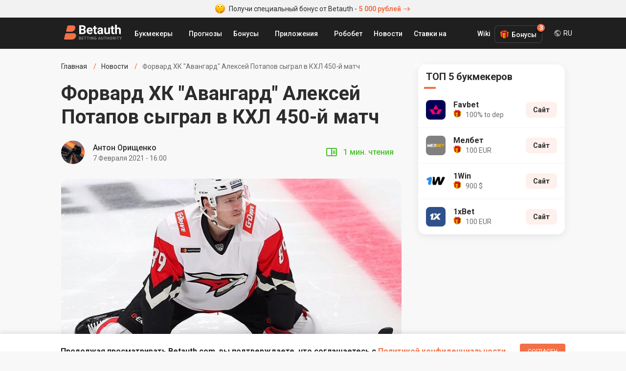

--- FILE ---
content_type: text/html; charset=UTF-8
request_url: https://betauth.com/news/85-forvard-hk-avangard-aleksey-potapov-sygral-v-khl-450y-match.html
body_size: 8516
content:

<!DOCTYPE html><html lang="ru" prefix="og: https://ogp.me/ns#">
    <head>
        <meta charset="utf-8">
        <title>Форвард ХК "Авангард" Алексей Потапов сыграл в КХЛ 450-й матч | Betauth</title>
        <meta name="description" content="7-го февраля омский Авангард принимал нижнекамский Нефтехимик, над которым взял верх со счётом 4:2. Для форварда омичей Алексея Потапова эта игра стала в КХЛ уже 450-й">
<meta name="viewport" content="width=device-width, initial-scale=1, maximum-scale=1, user-scalable=no">
<meta http-equiv="X-UA-Compatible" content="IE=edge">
        <!-- Preloads -->
        <link href="/css/short-codes.css" media="screen" rel="stylesheet" type="text/css">
<link href="/css/betauth.css" media="screen" rel="stylesheet" type="text/css">
<link href="/css/responsive.css" media="screen" rel="stylesheet" type="text/css">
<link href="https://betauth.com/news/85-forvard-hk-avangard-aleksey-potapov-sygral-v-khl-450y-match.html" rel="canonical">
<link href="https://betauth.com/amp/news/85-forvard-hk-avangard-aleksey-potapov-sygral-v-khl-450y-match.html" rel="amphtml">
<link href="/css/content-style.css" rel="preload" as="style">
<link href="/css/news.css" rel="preload" as="style">
<link href="/css/content-style.css" media="screen" rel="stylesheet" type="text/css">
<link href="/css/news.css" media="screen" rel="stylesheet" type="text/css">
<link href="/css/comments.css" rel="preload" as="style">
<link href="/css/comments.css" media="screen" rel="stylesheet" type="text/css">
<link href="/css/responsive.css" rel="preload" as="style">
<link href="/css/betauth.css" rel="preload" as="style">
<link href="/css/perfect-scrollbar.css" rel="preload" as="style">
<link href="/css/select2.css" rel="preload" as="style">
<link href="/css/short-codes.css" rel="preload" as="style">
<link href="/icomoon/style.css" rel="preload" as="style">
<link href="/img/favicon.ico" rel="shortcut icon" type="image/vnd.microsoft.icon">
<link href="/icomoon/style.css" media="screen" rel="stylesheet" type="text/css">
        <!-- Scripts -->
        <script  defer="defer" src="/js/stat.js"></script>
<script  defer="defer" src="/js/jquery-3.2.1.min.js"></script>
<script  defer="defer" src="/js/jquery.cookie.js"></script>
<script  defer="defer" src="/js/perfect-scrollbar.jquery.min.js"></script>
<script  defer="defer" src="/js/select2.min.js"></script>
<script  defer="defer" src="/js/custom.js"></script>
<script  defer="defer" src="/aff/api.js"></script>
<script  defer="defer" src="/js/article-widget.js"></script>
<script  defer="defer" src="/js/article.js"></script>
<script  defer="defer" src="/js/comments.js"></script>        
<script type="application/ld+json">{
    "@context": "http:\/\/schema.org",
    "@type": "NewsArticle",
    "dateModified": "2022-01-19T20:13:11+03:00",
    "datePublished": "2021-02-07T22:32:58+03:00",
    "headline": "Форвард ХК \"Авангард\" Алексей Потапов сыграл в КХЛ 450-й матч",
    "mainEntityOfPage": "https:\/\/betauth.com\/news\/85-forvard-hk-avangard-aleksey-potapov-sygral-v-khl-450y-match.html",
    "image": [
        "https:\/\/betauth.com\/715x402\/uploads\/news\/fullsize\/1612726378_.jpg"
    ],
    "description": "7-го февраля омский Авангард принимал нижнекамский Нефтехимик, над которым взял верх со счётом 4:2. Для форварда омичей Алексея Потапова эта игра стала в КХЛ уже 450-й",
    "publisher": {
        "@type": "Organization",
        "name": "Betauth",
        "logo": {
            "@type": "ImageObject",
            "url": "https:\/\/betauth.com\/img\/Betauth.png"
        }
    },
    "author": {
        "@type": "Person",
        "name": "Антон Орищенко"
    }
}</script>
                <meta name="uffiliates" content="uffiliates">

        <meta name="yandex-verification" content="42659836253191d3" />

                <link rel="alternate" hreflang="ru-RU" href="https://betauth.com/news/85-forvard-hk-avangard-aleksey-potapov-sygral-v-khl-450y-match.html" />

                <link rel="alternate" hreflang="uk-UA" href="https://betauth.com/uk/news/85-forvard-hk-avangard-aleksey-potapov-sygral-v-khl-450y-match.html" />
                <link rel="alternate" hreflang="x-default" href="https://betauth.com/news/85-forvard-hk-avangard-aleksey-potapov-sygral-v-khl-450y-match.html" />
                <link rel="preconnect" href="https://fonts.googleapis.com">
        <link rel="preconnect" href="https://fonts.gstatic.com" crossorigin>        

        <meta name="webmoney" content="94D4E6A1-0D34-4E7B-BC4A-A36320D94ACB"/>

        <!-- Global site tag (gtag.js) - Google Analytics -->
        <script async src="https://www.googletagmanager.com/gtag/js?id=UA-114757640-3"></script>
        <script async src="https://pagead2.googlesyndication.com/pagead/js/adsbygoogle.js?client=ca-pub-8076867914416776" crossorigin="anonymous"></script>
        <script>
            window.dataLayer = window.dataLayer || [];
            function gtag(){dataLayer.push(arguments);}
            gtag('js', new Date());
            gtag('config', 'UA-114757640-3');
        </script>

    </head>
    <body>

        <!-- zone 25 -->
<div class="text-bonus-promo"><a href="/out.php?url=https://saba34.com/r/jrl2s4ux" target="_blank"><img src="/img/face.png" class="icon-face" width="20" height="20" alt="emoji icon" /> Получи специальный бонус от Betauth - <span>5 000 рублей<i class="icon-arrow"></i></span></a></div>		<header>
			<div class="block df">
				<a href="/" class="logo"><img src="/img/logo_re.svg" width="120" height="32" alt="Betauth" /></a>
				<div class="top-menu-but"><span></span><span></span><span></span></div>
				<nav class="top-menu" itemscope itemtype="http://www.schema.org/SiteNavigationElement">
					<ul class="df">
                        						<li class="sub">

							<a href="#">Букмекеры</a>
                            <ul class="top-menu-top-bk">
                            <li class="menu-dropdown-label">Топ Букмекеры</li>
                                                                <li><a href="/1xbet/">1xBet</a></li>
                                <li><a href="/melbet/">Мелбет</a></li>
                                <li><a href="/bukmekerskaya-kontora-parimatch/">Париматч</a></li>
                                <li><a href="/1win/">1Win</a></li>
                                                                <li class="view-all-bc"><a href="/vse-bk/" itemprop="url"><span itemprop="name">Букмекеры</span></a></li>
                            </ul>
						</li>
                        						<li>
                            <a href="/prognoz/">Прогнозы</a></li>
						<li class="sub">
							<a href="#">Бонусы</a>
                            <ul>
                                                            <li><a href="/1xbet/bonusy-1xbet.html">1xBet</a></li>
                                <li><a href="/melbet/bonusy-melbet.html">Мелбет</a></li>
                                <li><a href="/bukmekerskaya-kontora-parimatch/bonusy-bukmekerskoy-kompanii-parimatch.html">Париматч</a></li>
                                <li><a href="/liga-stavok/bonusy-liga-stavok.html">Лига Ставок</a></li>
                                <li><a href="/1win/1win-bonusy.html">1Win</a></li>
                                <li><a href="/bukmekerskaya-kontora-winline/bonusy-winline.html">Винлайн</a></li>
                            							</ul>
						</li>
						<li class="sub">
							<a href="#">Приложения</a>
							<ul>
                                                            <li><a href="/melbet/mobilnoe-prilozhenie-melbet.html">Мелбет</a></li>
                                <li><a href="/1xbet/mobilnoe-prilozhenie-1xbet.html">1xBet</a></li>
                                <li><a href="/bukmekerskaya-kontora-parimatch/mobilnoe-prilozhenie-pari-match.html">Париматч</a></li>
                                <li><a href="/1win/1win-skachat-android-ios.html">1Win</a></li>
                            							</ul>
						</li>
                        <li><a href="/robobet/" itemprop="url"><span itemprop="name">Робобет</span></a></li>
                        <li><a href="/news/" itemprop="url"><span itemprop="name">Новости</span></a></li>
                        <li><a href="/stavki-na-sport/" itemprop="url"><span itemprop="name">Ставки на спорт</span></a></li>
                        <li><a href="/wiki/" itemprop="url"><span itemprop="name">Wiki</span></a></li>
					</ul>
				</nav>

        <div class="top-menu-bonus">
          <div class="bonus-btn">Бонусы<span class="bonus-counter">3</span></div>
          <ul class="bonus-list">
                                <li class="bonus-list-item">
                      <span class="close-floating-bonus"></span>
                      <div class="inner-row-1">
                          <img data-stat="header_bk_logo" src="/uploads/bookmakers/logorate/9_logorate.png" alt="1xbet" class="bk-logo" />
                          <div class="bonus-amount">100 €</div>
                      </div>
                      <div class="inner-row-2">
                          <p class="bk-desc">Бонус новым игрокам</p>
                          <a data-stat="header_get_bonus" target="_blank" rel="nofollow" href="/out.php?url=https://saba34.com/r/usgser25" class="get-bonus">ПОЛУЧИТЬ</a>
                      </div>
                  </li>
                  <li class="bonus-list-item">
                      <div class="inner-row-1">
                          <img data-stat="header_bk_logo" src="/uploads/bookmakers/logorate/11_logorate.png" alt="melbet" class="bk-logo" />
                          <div class="bonus-amount">100 €</div>
                      </div>
                      <div class="inner-row-2">
                          <p class="bk-desc">Бонус за регистрацию</p>
                          <a data-stat="header_get_bonus" target="_blank" rel="nofollow" href="/out.php?url=https://saba34.com/r/pjmleumo" class="get-bonus">ПОЛУЧИТЬ</a>
                      </div>
                  </li>
                  <li class="bonus-list-item">
                      <div class="inner-row-1">
                          <img data-stat="header_bk_logo" src="/uploads/bookmakers/logorate/23_logorate.png" alt="1win" class="bk-logo" />
                          <div class="bonus-amount">900 $</div>
                      </div>
                      <div class="inner-row-2">
                          <p class="bk-desc">Бонус за регистрацию</p>
                          <a data-stat="header_get_bonus" target="_blank" rel="nofollow" href="/out.php?url=https://saba34.com/r/n1s7kbb7" class="get-bonus">ПОЛУЧИТЬ</a>
                      </div>
                  </li>

              
          </ul>
        </div>
                        <div class="lang-dropdown">
            <div class="current-lang">RU</div>
            <div class="lang-list">
                <ul>
                    <li><a href="https://betauth.com/news/85-forvard-hk-avangard-aleksey-potapov-sygral-v-khl-450y-match.html">RU - Русский</a></li>
                                        <li><a href="https://betauth.com/uk/news/85-forvard-hk-avangard-aleksey-potapov-sygral-v-khl-450y-match.html">UA - Українська</a></li>
                                    </ul>
            </div>
        </div>

                        </div>
		</header>

    <div class="content block">
    <div class="content-cen df cen-1">
        <div class="centerCon">
            <ul class="breadcrumb df hide-scrollbar" itemtype="https://schema.org/BreadcrumbList" itemscope>
                <li itemprop="itemListElement" itemscope itemtype="https://schema.org/ListItem" >
                    <a itemtype="https://schema.org/Thing" itemprop="item" href="/"><span itemprop="name">Главная</span>
                        <meta itemprop="position" content="1">
                    </a></li>
                <li itemprop="itemListElement" itemscope itemtype="https://schema.org/ListItem">
                    <a itemtype="https://schema.org/Thing" itemprop="item" href="/news/">
                        <span itemprop="name">Новости</span>
                        <meta itemprop="position" content="2">
                    </a></li>
                <li>Форвард ХК "Авангард" Алексей Потапов сыграл в КХЛ 450-й матч</li>
            </ul>
            <main>
                <h1 class="post-h1">Форвард ХК "Авангард" Алексей Потапов сыграл в КХЛ 450-й матч</h1>
                                <div class="autorBlock df">
                    <div class="autorBlock-l" style="background-image: url(/uploads/authors/4_author.png);"><a href="/author/anton-orishchenko.html"></a></div>
                    <div class="autorBlock-c">
                        <div class="autorBlock-n"><a href="/author/anton-orishchenko.html">Антон Орищенко</a></div>
                        <div class="autorBlock-d"><time pubdate datetime="2021-02-07T16:00">7 Февраля 2021 - 16:00</time></div>
                    </div>
                    <div class="autorBlock-div df">
                            <span class="reading-time">1  мин. чтения</span>
                    </div>
                </div>
                
                <div class="post-img br-16">
                    <img src="/696x391/uploads/news/fullsize/1612726378_.jpg" alt="Форвард ХК "Авангард" Алексей Потапов сыграл в КХЛ 450-й матч" />
                </div>

                <div class="article-wrap">
                                    <div class="article-widgets">
                        <div class="widgets-group">
                            <div class="share-widget widget-item has-panel">
                                <div class="main-btn"></div>
                                <div class="btns-group" data-width="284">
                                    <a target="_blank" href="https://vk.com/share.php?url=https://betauth.com/news/85-forvard-hk-avangard-aleksey-potapov-sygral-v-khl-450y-match.html" class="widget-btn widget-vk icon-vk"></a>
                                    <a target="_blank" href="https://www.facebook.com/sharer/sharer.php?u=https://betauth.com/news/85-forvard-hk-avangard-aleksey-potapov-sygral-v-khl-450y-match.html" class="widget-btn widget-fb icon-fb"></a>
                                    <a target="_blank" href="https://twitter.com/intent/tweet?url=https://betauth.com/news/85-forvard-hk-avangard-aleksey-potapov-sygral-v-khl-450y-match.html" class="widget-btn widget-tw icon-tw"></a>
                                    <a target="_blank" href="https://t.me/share/url?url=https://betauth.com/news/85-forvard-hk-avangard-aleksey-potapov-sygral-v-khl-450y-match.html" class="widget-btn widget-tg icon-tg"></a>
                                    <a target="_blank" href="viber://forward?text=https://betauth.com/news/85-forvard-hk-avangard-aleksey-potapov-sygral-v-khl-450y-match.html" class="widget-btn widget-vb icon-vb"></a>
                                </div>
                            </div>
                            <div class="comment-widget widget-item">
                                <div class="main-btn"><span>1</span></div>
                            </div>
                        </div>
                    </div>
                                        <article>
                        <div class="post-txt">
                            <!-- zone 31 -->
<div class="text-bonus-promo"><a href="/out.php?url=https://saba34.com/r/jrl2s4ux" target="_blank"><img src="/img/face.png" class="icon-face" width="20" height="20" alt="emoji icon" /> Получи специальный бонус от Betauth - <span>5 000 рублей</span></a></div>                            <p>7-го февраля омский &quot;Авангард&quot; принимал нижнекамский &quot;Нефтехимик&quot;, над которым взял верх со счётом 4:2. Для нападающего омичей Алексея Потапова этот матч стал в Континентальной хоккейной лиге 450-м.</p>

<p>Свой первый поединок в КХЛ Алексей провёл 11 сентября 2008 года против &quot;Витязя&quot;. За это время Потапов забил 43 гола, отметился 49 передачами и набрал 138 штрафных минут. 6 шайб были заброшены Алексеем в большинстве, 5 в меньшинстве, а 12 оказались победными. Также на счету хоккеиста 378 бросков по воротам. Помимо &quot;Авангарда&quot; Потапов защищал цвета нижегородского &quot;Торпедо&quot; и казанского &quot;Ак Барса&quot;.</p>

<p>Свой следующий поединок омичи проведут 9-го февраля дома против рижского &quot;Динамо&quot;. Уже сейчас на нашем сайте доступен <a href="/prognoz/1526-avangard-dinamo-riga-prognoz-na-match-9-02-2021.html">прогноз на матч &quot;Авангард&quot; - &quot;Динамо Рига&quot;</a>.</p>

<p>Изображение: sports.ru</p>
                        </div>
                    </article>
                </div>

                <div class="post-txt">
                <div class="other-news-chanels">
                    Новости и прогнозы на спорт теперь в нашем <a href="https://t.me/betauth_com" target="_blank" data-stat="tgm_chanel" class="telegram-chanel">Telegram</a> и на <a href="https://news.google.com/publications/CAAqBwgKMN28ogswoMe6Aw?hl=ru&gl=UA&ceid=UA:ru" target="_blank" data-stat="google_news" class="google-news">Google News</a>                </div>
                                                        
                <div class="autorBlock df">
                    <div class="autorBlock-l"
                        style="background-image: url(/uploads/authors/4_author.png);"><a href="/author/anton-orishchenko.html"></a></div>
                    <div class="autorBlock-c">
                        <div class="autorBlock-n"><a href="/author/anton-orishchenko.html">Антон Орищенко</a></div>
                        <div class="autorBlock-d"><time pubdate datetime="2021-02-07T16:00">7 Февраля 2021 - 16:00</time></div>
                    </div>
                                        <div class="autorBlock-div df">
                        <div class="article-rating" data-url="/ajax/addStarNews">
                            <div class="rating-label">Оцените материал</div>
                            <div class="rating-stars">
                                                                    <span class="rating-star " data-i="1"></span>
                                                                    <span class="rating-star " data-i="2"></span>
                                                                    <span class="rating-star " data-i="3"></span>
                                                                    <span class="rating-star " data-i="4"></span>
                                                                    <span class="rating-star " data-i="5"></span>
                                                            </div>
                            <div class="rating-count">0 оценок</div>
                        </div>
                    </div>
                                    </div>
                
                
                <hr class="hr" />
                                <div><div class="attention-box" style="margin-bottom: 80px;max-width: 624px;margin-left: auto;">
  <div class="attention-icon" style="background-image:url(/img/money@2x.png)"> </div>
  <div class="attention-content">
    <div class="attention-title">Напоминаем!</div>
    <div class="attention-text">
      Чтобы получить +6500 р. на счет необходимо при регистрации указать промокод <span class="promo-zaebumba">ZAEBUMBA</span> в соответствующее поле и пополнить счет. Бонус будет равняться сумме депозита
    </div>
    <div class="attention-footer">
      <a data-stat="news_remember_zaebumba" class="yellow-btn" target="_blank" href="/goto_promo.html">Перейти на сайт</a>
    </div>
  </div>
</div></div>                </div>


                                <div class="read-also-wr">
                    <h2 class="post-name-2">Читайте также</h2>
                    <ul class="read-also-list">
                                                <li class="read-also-item">
                            <a href="/news/3364-myu-riskuet-provesti-sezon-s-rekordno-malym-kolichestvom-igr.html" class="img-link">
                                                                    <img src="/160x106/uploads/news/fullsize/3364-myu-riskuet-provesti-sezon-s-rekordno-malym-kolichestvom-igr-image.jpg" alt="«МЮ» рискует провести сезон с рекордно малым количеством игр">
                                                            </a>
                            <div>
                                <div class="also-meta">
                                    <span class="news-time-post">12 Января 2026 - 20:17</span>
                                    <span class="news-comm">0</span>
                                </div>
                                <a href="/news/3364-myu-riskuet-provesti-sezon-s-rekordno-malym-kolichestvom-igr.html" class="news-title">«МЮ» рискует провести сезон с рекордно малым количеством игр</a>
                            </div>
                        </li>
                                                <li class="read-also-item">
                            <a href="/news/3363-salah-stal-tretim-v-istorii-po-skorosti-100-rezultativnyh-deystviy-za-sbornuyu.html" class="img-link">
                                                                    <img src="/160x106/uploads/news/fullsize/3363-salah-stal-tretim-v-istorii-po-skorosti-100-rezultativnyh-deystviy-za-sbornuyu-image.jpg" alt="Салах стал третьим в истории по скорости 100 результативных действий за сборную">
                                                            </a>
                            <div>
                                <div class="also-meta">
                                    <span class="news-time-post">11 Января 2026 - 20:01</span>
                                    <span class="news-comm">0</span>
                                </div>
                                <a href="/news/3363-salah-stal-tretim-v-istorii-po-skorosti-100-rezultativnyh-deystviy-za-sbornuyu.html" class="news-title">Салах стал третьим в истории по скорости 100 результативных действий за сборную</a>
                            </div>
                        </li>
                                            </ul>
                </div>
                
                <div class="comment-block">
<h2 class="post-name-2">Комментарии <span class="count">1</span></h2>

<div class="widget-content color-theme clearfix" id="coment">
    
    <div id="comentsStart" data-id="" data-post="85" data-razdel="news"></div>
    <div class="cool_comments_con">
        <div class="cool_comments_newCon">
            <div class="cool_comments_newForm">
				<div class="cool_conInp">
					<div class="cool_imgCon">
                        <img src="/img/default_comment_2.png" width="40" height="40" alt="photo">
                    </div>
					<div class="textarea-wr">
                        <textarea class="cool_textInput" placeholder="Введите комментарий" name="comment"></textarea>
					    <span class="send">Отправить</span>
                    </div>
				</div>
                <div class="cool_dopCon" style="display: none;">
                                        <div class="cool_sendCon">
                        <div class="cool_inputsCon">
							<div class="cool_outCon" >
								<span class="cool_exitBut">Комментарии Выйти</span>
								<span class="cool_userName"></span>
								<input type="hidden" name="uid" id="userid" value="">
							</div>
                                                            <div class="cool_inCon">
                                    <div class="cool_nameCon">
                                        <div class="cool_labName">Анонимно</div>
                                        <input class="cool_inputName" type="text" placeholder="Имя" value="">
                                    </div>
                                    <div class="cool_mailCon">
                                        <input class="cool_inputMail" type="text" placeholder="E-mail" value="">
                                    </div>
                                </div>
                            
                        </div>
                    </div>
                </div>
            </div>
        </div>

        <div class="cool_comments_listCon">
                                <div id="com_228" data-id="" class="cool_comment">
                <div class="cool_imgCon" style="background-color: #cdcdcd;">
                И                </div>
                <div class="cool_rightCon">
                    <div class="cool_infoCon">
                        <span class="cool_authorName">Игорь</span>
                        <span class="cool_date">12 Февраля 2021 06:35</span>
                    </div>
                    <div class="cool_mesCon">
                        <div class="cool_message">Алексей - молодчик, помню его по молодежке, взяли бронзу тогда  ребята на чемпионате мира в 2009 году. Удачи ему во всем, следим за его карьерой. Нужны такие ребята в КХЛ. Сам болею за "Сибирь", но после того как наша команда в этом сезоне, увы, пролетела мимо плей-офф, по традиции буду болеть за земляков. В этом году у омичей хороший шанс на Кубок. Очень верим и ждем! </div>
                        <div class="cool_footInfoCon">
                            <div class="cool_rateCon">
                                <span class="cool_up"></span>
                                <span class="cool_num"></span>
                                <span class="cool_down"></span>
                            </div>
                            <span class="cool_but cool_answer" rel="228" data-answer="228">Ответить</span>
                            <div class="votes " rel="228">
                                <span class="plus"><span class="button"></span><span class="count"></span></span>
                                <span class="minus"><span class="button"></span><span class="count"></span></span>
                            </div>
                        </div>
                    </div>
                </div>

                
            </div>

                                </div>
    </div>
</div>
</div>
            </main>
		</div>
        <aside>
<div class="rightCon sep20">

                    <div class="asside top-bk">
    <div class="asside-top"><div class="asside-top-n">ТОП 5 букмекеров</div></div>
    <div class="asside-med">
        <ul class="asside-topBook">
                        <li>
                <div class="asside-topBook-div">
                    <a data-stat="sidebar_bk_logo" href="/favbet/" class="asside-topBook-link">
                        <div class="asside-topBook-i"><img src="/uploads/bookmakers/image48/25_image48.jpg" alt="Букмекерская контора Favbet" width="40" height="40" /></div>
                        <div>
                            <span class="asside-topBook-name">Favbet</span>
                                                       <span class="asside-topBook-bonus">100% to dep</span>
                                                    </div>
                    </a>
                </div>
                <div class="asside-topBook-con ">
                                                            <a data-stat="sidebar_bk_site" rel="nofollow" target="_blank" href="/out.php?url=https://saba34.com/r/jdvs6ppa" class="asside-topBook-but butOr">Сайт</a>
                                    </div>
            </li>
                        <li>
                <div class="asside-topBook-div">
                    <a data-stat="sidebar_bk_logo" href="/melbet/" class="asside-topBook-link">
                        <div class="asside-topBook-i"><img src="/uploads/bookmakers/image48/11_image48.png" alt="Букмекерская контора Мелбет" width="40" height="40" /></div>
                        <div>
                            <span class="asside-topBook-name">Мелбет </span>
                                                       <span class="asside-topBook-bonus">100 EUR</span>
                                                    </div>
                    </a>
                </div>
                <div class="asside-topBook-con ">
                                                            <a data-stat="sidebar_bk_site" rel="nofollow" target="_blank" href="/out.php?url=https://saba34.com/r/qdr10jli" class="asside-topBook-but butOr">Сайт</a>
                                    </div>
            </li>
                        <li>
                <div class="asside-topBook-div">
                    <a data-stat="sidebar_bk_logo" href="/1win/" class="asside-topBook-link">
                        <div class="asside-topBook-i"><img src="/uploads/bookmakers/image48/23_image48.png" alt="Букмекерская контора 1Win" width="40" height="40" /></div>
                        <div>
                            <span class="asside-topBook-name">1Win</span>
                                                       <span class="asside-topBook-bonus">900 $</span>
                                                    </div>
                    </a>
                </div>
                <div class="asside-topBook-con ">
                                                            <a data-stat="sidebar_bk_site" rel="nofollow" target="_blank" href="/out.php?url=https://saba34.com/r/n1s7kbb7" class="asside-topBook-but butOr">Сайт</a>
                                    </div>
            </li>
                        <li>
                <div class="asside-topBook-div">
                    <a data-stat="sidebar_bk_logo" href="/1xbet/" class="asside-topBook-link">
                        <div class="asside-topBook-i"><img src="/uploads/bookmakers/image48/9_image48.png" alt="Букмекерская контора 1xBet" width="40" height="40" /></div>
                        <div>
                            <span class="asside-topBook-name">1xBet</span>
                                                       <span class="asside-topBook-bonus">100 EUR</span>
                                                    </div>
                    </a>
                </div>
                <div class="asside-topBook-con ">
                                                            <a data-stat="sidebar_bk_site" rel="nofollow" target="_blank" href="/out.php?url=https://saba34.com/r/luggwakc?s=1" class="asside-topBook-but butOr">Сайт</a>
                                    </div>
            </li>
            
        </ul>
    </div>
</div>
<div class="asside">
    <!-- zone 3 -->
<script async src="https://pagead2.googlesyndication.com/pagead/js/adsbygoogle.js?client=ca-pub-8076867914416776"
     crossorigin="anonymous"></script>
<!-- Betauth_главная_300х300 -->
<ins class="adsbygoogle"
     style="display:block"
     data-ad-client="ca-pub-8076867914416776"
     data-ad-slot="2548045552"
     data-ad-format="auto"
     data-full-width-responsive="true"></ins>
<script>
     (adsbygoogle = window.adsbygoogle || []).push({});
</script></div>
                <div></div>
    <div class="asside popular-forecasts">
    <div class="asside-top"><div class="asside-top-n">Актуальные прогнозы</div></div>
    <div class="asside-med">
                    <a href="/prognoz/6324-real-sosedad-barselona-prognoz-na-match-18012026.html" class="asside-list-item ">
                <span class="asside-list-n">Реал Сосьедад — Барселона. Прогноз на матч 18.01.2026</span>
            </a>
                    <a href="/prognoz/6328-kremoneze-verona-prognoz-na-match-19012026.html" class="asside-list-item ">
                <span class="asside-list-n">Кремонезе — Верона. Прогноз на матч 19.01.2026</span>
            </a>
                    <a href="/prognoz/6325-brayton-bornmut-prognoz-na-match-19012026.html" class="asside-list-item ">
                <span class="asside-list-n">Брайтон — Борнмут. Прогноз на матч 19.01.2026</span>
            </a>
        
    </div>
</div>
        </div>
</aside>    </div>

</div>
    <div class="policy-banner">
      <div class="block">
        <p>Продолжая просматривать Betauth.com, вы подтверждаете, что соглашаетесь c <a href="/konfidencialnost.html" target="_blank">Политикой конфиденциальности</a></p>
        <button>Согласен</button>
      </div>
    </div>
    		<footer>
			<div class="block">
				<div class="foot-con df">
					<div class="foot-col col-1">
						<a href="/" class="foot-logo"><img src="/img/logo_subtitle.svg" width="120" height="32" alt="Betauth" /></a>
						<div class="copyrights">© Copyright 2019 Betauth.<br>Все права защищены.<br/>Для лиц старше 18 лет</div>

                        <span style="color: #adabab;font-size: 12px">Сайт является информационным ресурсом и не предоставляет возможности совершать ставки, а так же получать выигрыши. На сайте отсутствует  возможность участия или проведения азартных игр.</span>
                        <a href="https://play.google.com/store/apps/details?id=com.batauth" class="download-app foot-link-2" title="Скачать приложение Betauth на Android" target="_blank">Betauth Android App</a>
					</div>
					<div class="foot-col col-2">
						<div class="foot-link-1">Лучшие букмекеры</div>
                                                <a href="/1xbet/" class="foot-link-2">1хБет</a>
                        <a href="/melbet/" class="foot-link-2">Мелбет</a>
                        <a href="/bukmekerskaya-kontora-parimatch/" class="foot-link-2">Пари-Матч</a>
						<a href="/1win/" class="foot-link-2">1Win</a>
						<a href="/bukmekerskaya-kontora-winline/" class="foot-link-2">Винлайн</a>
                        

                    </div>
					<div class="foot-col col-2">
                        <div class="foot-link-1">Рейтинги</div>
						<a href="/vse-bk/" class="foot-link-2">Рейтинг букмекеров</a>
												<a href="/zarubeg-bk/" class="foot-link-2">Рейтинг зарубежных букмекеров</a>
                                                <div class="foot-link-1">Приложения</div>
                                                <a href="/1xbet/mobilnoe-prilozhenie-1xbet.html" class="foot-link-2">1xBet</a>
                        <a href="/melbet/mobilnoe-prilozhenie-melbet.html" class="foot-link-2">Мелбет</a>
                        <a href="/bukmekerskaya-kontora-parimatch/mobilnoe-prilozhenie-pari-match.html" class="foot-link-2">Париматч</a>
                        <a href="/1win/1win-skachat-android-ios.html" class="foot-link-2">1Win</a>
                        					</div>
					<div class="foot-col col-2">
						<div class="foot-link-1">Бонусы букмекеров</div>
                        <a href="/stavki-na-sport/37-promokod-1hbet-2021.html" class="foot-link-2">1xBet промокод</a>
                        <a href="/stavki-na-sport/29-besplatnyy-promokod-melbet-2021.html" class="foot-link-2">Мелбет промокод</a>
                        <a href="/stavki-na-sport/49-1win-promokod.html" class="foot-link-2">1Win промокод</a>
                        <a href="/bukmekerskaya-kontora-parimatch/bonusy-bukmekerskoy-kompanii-parimatch.html" class="foot-link-2">Париматч</a>

                        <a href="/prognoz/" class="foot-link-2">Прогнозы на спорт</a>
                        					</div>
				</div>
                <div>
                    <p style="color: #adabab; font-size: 12px; margin: 24px 0 12px;">Если вы заметили у себя признаки зависимости от азартных игр, вы всегда можете обратиться за помощью к специалисту:</p>
                    <a href="/out.php?url=https://www.gamblingtherapy.org/ru" rel="nofollow noopener" target="_blank" style="margin-right:10px;"><img src="/img/gambling-therapy.png" width="84" height="36" /></a>
                    <a href="/out.php?url=https://www.begambleaware.org/" rel="nofollow noopener" target="_blank"><img src="/img/begambleaware.png" width="128" height="36" /></a>
                </div>
			</div>
		</footer>
          <div id="toast"></div>


    <script defer src="https://static.cloudflareinsights.com/beacon.min.js/vcd15cbe7772f49c399c6a5babf22c1241717689176015" integrity="sha512-ZpsOmlRQV6y907TI0dKBHq9Md29nnaEIPlkf84rnaERnq6zvWvPUqr2ft8M1aS28oN72PdrCzSjY4U6VaAw1EQ==" data-cf-beacon='{"version":"2024.11.0","token":"46f54974ffa54dc1951d2f822111e0d7","r":1,"server_timing":{"name":{"cfCacheStatus":true,"cfEdge":true,"cfExtPri":true,"cfL4":true,"cfOrigin":true,"cfSpeedBrain":true},"location_startswith":null}}' crossorigin="anonymous"></script>
</body>
</html>


--- FILE ---
content_type: text/html; charset=UTF-8
request_url: https://betauth.com/aff/api.php
body_size: 5074
content:
{"block":["https:\/\/refpa.top","https:\/\/refrefpa.top","https:\/\/referrer.top","https:\/\/refpa.pw","http:\/\/refpa.website","http:\/\/refpakfj.xyz","http:\/\/refpajuk.xyz","http:\/\/refpaxpl.xyz","http:\/\/refpauvi.xyz","http:\/\/refpaawg.xyz","http:\/\/refpayuo.xyz","http:\/\/refpajmq.xyz","http:\/\/refpasoj.xyz","http:\/\/refpablh.xyz","http:\/\/refpawdo.xyz","http:\/\/refpasoq.xyz","http:\/\/refpavuk.xyz","http:\/\/refpawyc.xyz","http:\/\/refpatip.xyz","http:\/\/refpaipo.xyz","http:\/\/refpalak.xyz","http:\/\/refpahtn.xyz","http:\/\/refpapgj.xyz","http:\/\/refpaews.xyz","https:\/\/refpanda.top","https:\/\/refpaivr.top","https:\/\/refpazbn.top","https:\/\/refpareb.top","https:\/\/1xrednoa.xyz","https:\/\/refpalom.top","https:\/\/refpaeym.top","https:\/\/refpanyf.top","https:\/\/refpamsy.top","https:\/\/refpavjc.top","https:\/\/refpawjt.top","https:\/\/refpattx.top","https:\/\/refpalil.top","https:\/\/refpayze.top","https:\/\/refpadfz.top","https:\/\/refpalps.top","http:\/\/refpaeqp.top","http:\/\/refpaejv.top","http:\/\/refpaazi.top","http:\/\/refpavwv.top","https:\/\/refpawmn.top","http:\/\/refpante.top","https:\/\/refpapwf.top","refpazus.top","http:\/\/refpazus.top","http:\/\/refpagat.top","http:\/\/refpajmx.top","https:\/\/refpavzv.top","http:\/\/refpavzv.top","http:\/\/refpaxrb.top","https:\/\/rrefpaxeq.top","https:\/\/refpakbz.top","https:\/\/refpaand.top","https:\/\/refpahbl.top","https:\/\/refpakmz.top","http:\/\/refpakus.xyz\/","http:\/\/refpakmz.top","https:\/\/refpalzw.top","http:\/\/referrer.website","http:\/\/refpalzw.top","http:\/\/refpanrl.top","http:\/\/refpakyi","http:\/\/refpakyi.top","http:\/\/refpavib.top\/","http:\/\/refpartg.top","http:\/\/refpasio.top","http:\/\/refpahmx.top","http:\/\/refpaekd.top","http:\/\/refpaqoq.top","http:\/\/refpagaz.top","http:\/\/refpanay.top","http:\/\/refpaopf.top","http:\/\/refpameh.top","http:\/\/refpaomc.top","http:\/\/refpafqt.top","http:\/\/refpayio.top","http:\/\/refpabbp.top","http:\/\/refpabho.top","http:\/\/refpaaxn.top\/","http:\/\/refpalyt.top","http:\/\/refpavru.top","http:\/\/refpacih.top","http:\/\/refpazie.top","http:\/\/refpanub.top","http:\/\/refpabjj.top","http:\/\/refpaojs.top","http:\/\/refpacto.top","http:\/\/refpacuv.top","http:\/\/refpabie.top","http:\/\/refpacrp.top","http:\/\/refpahvn.top","http:\/\/refpagua.top","http:\/\/refpamvv.top","http:\/\/refparpg.top","http:\/\/refpamuw.host","http:\/\/refpakac.host","http:\/\/refpapbm.host","http:\/\/refpakit.host","http:\/\/refpaywa.host","http:\/\/refpaqag.host","http:\/\/refpaxrh.host","http:\/\/refpaqpa.host","http:\/\/refpanni.host","http:\/\/refpahrq.host","http:\/\/refpasvd.host","http:\/\/refpazby.host","http:\/\/refpaqge.host","http:\/\/refpalbb.host","http:\/\/refpatog.host","http:\/\/refpangh.host","http:\/\/refpaozf.host","http:\/\/refpamda.host","http:\/\/refpardm.host","http:\/\/refpaouy.host","http:\/\/refpahnq.host","http:\/\/refpazsu.host","http:\/\/refpavxb.host","http:\/\/refpalod.host","http:\/\/refpawsx.host","http:\/\/refpaqln.host","http:\/\/refpacnc.host","http:\/\/refpaqsj.host","http:\/\/refpavom.host","http:\/\/refpauhq.host","http:\/\/refpaufb.host","http:\/\/refpayhx.host","http:\/\/refpasul.host","http:\/\/refpaytx.host","http:\/\/refpauxh.host","http:\/\/refpaqrk.host","http:\/\/refpancr.host","http:\/\/refpaplw.host","http:\/\/refpagzg.host","http:\/\/refpaecn.host","http:\/\/refpawjy.host","http:\/\/refpargm.host","http:\/\/refpahly.host","http:\/\/refpason.host","http:\/\/refpadjs.host","http:\/\/refpavho.host","http:\/\/refpaupi.host\/","http:\/\/refpaupi.host","http:\/\/refpayju.host","http:\/\/refpamst.host","http:\/\/refpaxkg.host","http:\/\/refpaubd.host","http:\/\/refpalao.host","http:\/\/refpatwf.host","http:\/\/refpaewc.host","http:\/\/refpazxb.host","http:\/\/refpaaus.host","http:\/\/refpagtq.host","http:\/\/refpalfp.host","http:\/\/refpaqnq.host","http:\/\/refpamxo.host","http:\/\/refpavhw.host","http:\/\/refpalga.host","http:\/\/refpadsm.host","http:\/\/refpawfp.host","http:\/\/refpalgi.host","http:\/\/refpaoxs.host","http:\/\/refpagki.host","http:\/\/refpalrx.host","http:\/\/refpaksf.host","http:\/\/refpavng.host","http:\/\/refpafzl.host","http:\/\/refpawbq.host","http:\/\/refpaqqm.host","http:\/\/refpantx.host","http:\/\/refparlg.host","http:\/\/refpawth.host","http:\/\/refpaoak.host","http:\/\/refpalfb.host","http:\/\/refpatdr.host","http:\/\/refpacqu.host","http:\/\/refpaldh.host","http:\/\/refpalye.host","http:\/\/refpaekx.host","http:\/\/refpaozn.host","http:\/\/refpacvr.host","http:\/\/refpavlj.host","http:\/\/refpamin.host","http:\/\/refpaskw.host","http:\/\/refpaqek.top","http:\/\/refpaczi.top","http:\/\/refpaafi.top","http:\/\/refpakxs.top","http:\/\/refpamiw.host","http:\/\/refpaxuv.host","http:\/\/refpayen.host","http:\/\/refpapij.host","http:\/\/refpamal.host","http:\/\/refpaxuf.host","http:\/\/refpajke.host","http:\/\/refpaflk.host","http:\/\/refpanrd.host","http:\/\/refpapzd.host","http:\/\/refpapbd.host","http:\/\/refpazga.host","http:\/\/refpafrw.host","http:\/\/refpauzj.host","http:\/\/refpaahp.host","http:\/\/refpavld.host","http:\/\/refpazcg.host","http:\/\/refpaqas.host","http:\/\/refpadhn.host","http:\/\/refpaipv.host","http:\/\/refpaysi.host","http:\/\/refpaano.host","http:\/\/refparpb.host","http:\/\/refpaebf.host","http:\/\/refpaahx.host","http:\/\/refpabfu.host","http:\/\/refpauld.host","http:\/\/refpaopo.host","http:\/\/refparvy.host","http:\/\/refpaclz.host","http:\/\/refpacks.host","http:\/\/refpanpp.host","http:\/\/refpatuc.host","http:\/\/refpajtk.host","http:\/\/refpayhw.host","http:\/\/refpafme.host","http:\/\/refparhl.host","http:\/\/refpatzw.host","http:\/\/refpayfo.host","http:\/\/refpajne.host","http:\/\/refpapcb.top","http:\/\/refpavkz.top","http:\/\/refpaoah.top","http:\/\/refpaile.top","http:\/\/refpaobc.top","http:\/\/refpaqur.host","http:\/\/refpawne.host","http:\/\/refpasvq.top","http:\/\/refpatvs.top","http:\/\/refpannt.top","http:\/\/refpanxa.top","http:\/\/refpaevy.top","http:\/\/refpavtp.top","http:\/\/refpalnt.top","http:\/\/refpadwe.top","http:\/\/refpallo.top","http:\/\/refpaacv.top","http:\/\/refpalbk.top","http:\/\/refpaltz.top","http:\/\/refpatqx.top","http:\/\/refpaxxa.top","http:\/\/refparzg.top","http:\/\/refpakow.top","http:\/\/refpakww.top","http:\/\/refpacgm.top","http:\/\/refpamui.top","http:\/\/refpautf.top","http:\/\/refpaasw.top","http:\/\/refpasus.top","http:\/\/refpafds.top","http:\/\/refparxe.top","http:\/\/refpaezb.top","http:\/\/refpaklh.top","http:\/\/refpawqe.top","http:\/\/refpasjhv.top","http:\/\/refpauwib.top","http:\/\/refpafcui.top","http:\/\/refpaexmq.top","http:\/\/refpapygg.top","http:\/\/refpasuey.top","http:\/\/refpaymne.top","http:\/\/refpazecf.top","http:\/\/refpaqamp.top","http:\/\/refpavsqb.top","http:\/\/refpajvon.top","http:\/\/refpajkwb.top","http:\/\/refpawmhd.top","http:\/\/refpasicw.top","http:\/\/refpawqhc.top","http:\/\/refpauwpv.top","http:\/\/refpafhwe.top","http:\/\/refpamsnq.top","http:\/\/refpabkkz.top","http:\/\/refpatqmq.top","http:\/\/refpackfi.top","http:\/\/refpadfux.top","http:\/\/refpaooly.top","http:\/\/refpapnih.top","http:\/\/refpamjwr.top","http:\/\/refpaajbs.top","http:\/\/refpajedt.top","http:\/\/refpadesw.top","http:\/\/refpayruw.top","http:\/\/refpaobvd.top","http:\/\/refpatysj.top","http:\/\/refpadpmk.top","http:\/\/refpavmtv.top","http:\/\/refpammme.top","http:\/\/refpawwmb.top","http:\/\/refpazkab.top","http:\/\/refpaqwem.top","http:\/\/refpamtpq.top","http:\/\/refparuck.top","http:\/\/refpatxun.top","http:\/\/refparoej.top","http:\/\/refpaauyv.top","http:\/\/refpaqcod.top","http:\/\/refpadfdp.top","http:\/\/refpabya.top","http:\/\/refpainmw.top","http:\/\/refpaafkad.top","http:\/\/refpaafnon.top","http:\/\/refpadzkrn.top","http:\/\/refpatkzdc.top","http:\/\/refpawnkug.top","http:\/\/refpapdzyp.top","http:\/\/refpaegkio.top","http:\/\/refpavszen.top","http:\/\/refpaznfcb.top","http:\/\/refpalohuz.top","http:\/\/refpalghsw.top","http:\/\/refpaqbcnz.top","http:\/\/refpayoqzl.top","http:\/\/refpawkujh.top","http:\/\/refpahntym.top","http:\/\/refpagstzs.top","http:\/\/refpaakuui.top","http:\/\/refpahpdjh.top","http:\/\/refpazbuan.top","http:\/\/refpaguqdh.top","http:\/\/refpayofsp.top","http:\/\/refpaxgpsg.top","http:\/\/refpapjrgm.top","http:\/\/refpajvpfh.top","http:\/\/refpawuosa.top","http:\/\/refpakfemw.top","http:\/\/refpatfahp.top","http:\/\/refpahkfdg.top","http:\/\/refpalrtlm.top","http:\/\/refpanqlww.top","http:\/\/refpaoemsa.top","http:\/\/refpahbibl.top","http:\/\/refpayipsd.top","http:\/\/refparufxm.top","http:\/\/refpadvueu.top","http:\/\/refpaagxxx.top","http:\/\/refpanmlvl.top","http:\/\/refpawexyu.top","http:\/\/refpaaixqr.top","http:\/\/refpaasret.top","http:\/\/refpamtzkk.top","http:\/\/refpahbxvl.top","http:\/\/refpafgbxo.top","http:\/\/refpagmvsb.top","http:\/\/refpabsllf.top","http:\/\/refpagkaag.top","http:\/\/refpackjga.top","http:\/\/refpavlwtr.top","http:\/\/refpabikjr.top","http:\/\/refpapylej.top","http:\/\/refpaewynx.top","http:\/\/refpaxymjl.top","http:\/\/refpasaweb.top","http:\/\/refparqpmm.top","http:\/\/refpayudte.top","http:\/\/refpaogwdd.top","http:\/\/refpahtpxp.top","http:\/\/refpararsu.top","http:\/\/refpadtuks.top","http:\/\/refpavskqi.top","http:\/\/refpassmaw.top","http:\/\/refpamnvqf.top","http:\/\/refpaktxcw.top","http:\/\/refpaqclpy.top","http:\/\/refpaiirbh.top","http:\/\/refpaytjzw.top","http:\/\/refpautqow.top","http:\/\/refpaxdryc.top","http:\/\/refpahorko.top","http:\/\/refpahpihs.top","http:\/\/refpagczeg.top","http:\/\/refpamizdh.top","http:\/\/refpaomlpr.top","http:\/\/refpayoohc.top","http:\/\/refpasfpjo.top","http:\/\/refpaoaabo.top","http:\/\/refpawrhff.top","http:\/\/refparnwcc.top","http:\/\/refpaspqzd.top","http:\/\/refpaxinno.top","http:\/\/refpaoevdx.top","http:\/\/refpacmxpu.top","http:\/\/refpatawpm.top","http:\/\/refpasxclo.top","http:\/\/refpakncir.top","http:\/\/refpaqclmn.top","http:\/\/refpahpqqn.top","http:\/\/refpaousfz.top","http:\/\/refpagfhpm.top","http:\/\/refpawhbyn.top","http:\/\/refpakubco.top","http:\/\/refpadnxdq.top","http:\/\/refparfhwj.top","http:\/\/refpadafcb.top","http:\/\/refpaiihyn.top","http:\/\/refpaempgn.top","http:\/\/refpagrukq.top","http:\/\/refpajmdkl.top","http:\/\/refpabwjtu.top","http:\/\/refpapobsw.top","http:\/\/refpavgaww.top\/","http:\/\/refpaccujs.top","http:\/\/refpahbawp.top","http:\/\/refpabgtdp.top","http:\/\/refpasonyl.top","http:\/\/refpalieeb.top","http:\/\/refpazsvgr.top","http:\/\/refpazsvgr.top\/","http:\/\/refpacczge.top\/","http:\/\/refpahdzvx.top\/","http:\/\/refpaioakl.top\/","http:\/\/refpauixcq.top\/","http:\/\/refpawneop.top\/","http:\/\/refpaalrlz.top\/","http:\/\/refpafmnko.top\/","http:\/\/refpavgryi.top\/","http:\/\/refpauezeo.top\/","http:\/\/refpaohwyf.top\/","http:\/\/refpajdnfb.top\/","http:\/\/refpaxsjpk.top\/","http:\/\/refpatyppv.top\/","http:\/\/refpajzncp.top\/","http:\/\/refpaxmyto.top\/","http:\/\/refpasoxzh.top\/","http:\/\/refpamwnhj.top\/","http:\/\/refpaoiyyw.top\/","http:\/\/refpawrwab.top\/","http:\/\/refpagxtdn.top\/","http:\/\/refpawosip.top\/","http:\/\/refpahldfe.top\/","http:\/\/refpajlluu.top\/","http:\/\/refpatuair.top\/","http:\/\/refpahzbiw.top\/","http:\/\/refpaadrxm.top\/","http:\/\/refpamhlnn.top\/","http:\/\/refpadcaqo.top\/","http:\/\/refpajywvk.top\/","http:\/\/refpafsiwn.top\/","http:\/\/refpamjhrj.top\/","http:\/\/refpatcwph.top\/","http:\/\/refpatkwuz.top\/","http:\/\/refpajwclo.top\/","http:\/\/refpairubi.top\/","http:\/\/refpafiyns.top\/","http:\/\/refpalmqpb.top\/","http:\/\/refpaarems.top\/","http:\/\/refpamsxbk.top\/","http:\/\/refpanwigw.top\/","http:\/\/refpaqylrs.top\/","http:\/\/refpawlcwe.top\/","http:\/\/refpaahfea.top\/","http:\/\/refpalprqz.top\/","http:\/\/refpakrzhp.top\/","http:\/\/refpalouda.top\/","http:\/\/refpaxuejd.top\/","http:\/\/refpaohhnm.top\/","http:\/\/refpagaryz.top\/","http:\/\/refpamxyvg.top\/","http:\/\/refpanpcpv.top\/","http:\/\/refpadzhrg.top\/","http:\/\/refpabdodf.top\/","http:\/\/refpaxtkzv.top\/","http:\/\/refpaexzpj.top\/","http:\/\/refpafbvfh.top\/","http:\/\/refpaomwfy.top\/","http:\/\/refpakwqqw.top\/","http:\/\/refpaezxlv.top\/","http:\/\/refpaiwnts.top\/","http:\/\/refpaapppp.top\/","http:\/\/refpayhwjv.top\/","http:\/\/refpabxwqy.top\/","http:\/\/refpacrzuh.top\/","http:\/\/refpaswpmb.top\/","http:\/\/refpaiudzv.top\/","http:\/\/refpahsfqz.top\/","http:\/\/refpalwkwm.top\/","http:\/\/refpajbyge.top\/","http:\/\/refpazeeyl.top\/","http:\/\/refpaldkhh.top\/","http:\/\/refpaplxbf.top\/","http:\/\/refpalrlmp.top\/","http:\/\/refpazxsjn.top\/","http:\/\/refpafbzch.top\/","http:\/\/refpaiccpm.top\/","http:\/\/refpakkzsn.top\/","http:\/\/refpaexfcq.top\/","http:\/\/refpasucqs.top\/","http:\/\/refpalebkc.top\/","http:\/\/refpattnao.top\/","http:\/\/refpaphxiz.top\/","http:\/\/refpammzlg.top\/","http:\/\/refpaxvddy.top\/","http:\/\/refpawvlug.top\/","http:\/\/refpaiztsh.top\/","http:\/\/refpaevgmv.top\/","http:\/\/refpapgtfc.top\/","http:\/\/refpaziogq.top\/","http:\/\/refpabkwdc.top\/","http:\/\/refpabaffs.top\/","http:\/\/refpaazzni.top\/","http:\/\/refpakbliu.top\/","http:\/\/refpaqbzuk.top\/","http:\/\/refparangk.top\/","http:\/\/refpakywbg.top\/","http:\/\/refpaqekam.top\/","http:\/\/refparxjfj.top\/","http:\/\/refpaxwlbz.top\/","http:\/\/refpawqdny.top\/","http:\/\/refpatymdy.top\/","http:\/\/refpabxdce.top\/","http:\/\/refpaliltr.top\/","http:\/\/refpapjoww.top\/","http:\/\/refpakfsib.top\/","http:\/\/refpazxbzk.top\/","http:\/\/refpaghsxn.top\/","http:\/\/refpanrchg.top\/","http:\/\/refpapafkq.top\/","http:\/\/refpagqsht.top\/","http:\/\/refpaotyii.top\/","http:\/\/refpacakfs.top\/","http:\/\/refpansciq.top\/","http:\/\/refpanoenv.top\/","http:\/\/refpagnzcp.top\/","http:\/\/refpahmdbz.top\/","http:\/\/refpanwevm.top\/","http:\/\/refpavwlho.top\/","http:\/\/refpagbsch.top\/","http:\/\/refpaatjpn.top\/","http:\/\/refpapwyxt.top\/","http:\/\/refpablhps.top\/","http:\/\/refpagmsno.top\/","http:\/\/refpazcpie.top\/","http:\/\/refpaynttk.top\/","http:\/\/refpaswupn.top\/","http:\/\/refpaxdaoh.top\/","http:\/\/refparftcc.top\/","http:\/\/refpapfhnr.top\/","http:\/\/refpakizjh.top\/","http:\/\/refpallefy.top\/","http:\/\/refpafvyes.top\/","http:\/\/refpalrcxw.top\/","http:\/\/refpafgdlp.top\/","http:\/\/refpawmsxu.top\/","http:\/\/refpanproa.top\/","http:\/\/refpaaixic.top\/","http:\/\/refpagkvfh.top\/","http:\/\/refpaagsgk.top\/","http:\/\/refpawxmli.top\/","http:\/\/refpasixtz.top\/","http:\/\/refpajvchk.top\/","http:\/\/refpasldpy.top\/","http:\/\/refpasvfmp.top\/","http:\/\/refpabvusn.top\/","http:\/\/refpaboude.top\/","http:\/\/refpamhktn.top\/","http:\/\/refpajcmvk.top\/","http:\/\/refpanjlxw.top\/","http:\/\/refpaalpcg.top\/","http:\/\/refpaduolc.top\/","http:\/\/refpanphlw.top\/","http:\/\/refpahakrg.top\/","http:\/\/refpaidilg.top\/","http:\/\/refpavmxjo.top\/","http:\/\/refparlswp.top\/","http:\/\/refpaerypc.top\/","http:\/\/refpacaxbc.top\/","http:\/\/refpajqcow.top\/","http:\/\/refpaqoqge.top\/","http:\/\/refpahphzg.top\/","http:\/\/refpahvcmt.top\/","http:\/\/refpateuts.top\/","http:\/\/refpauvtxf.top\/","http:\/\/refpatuuuv.top\/","http:\/\/refpaufneb.top\/","http:\/\/refpagdfzg.top\/","http:\/\/refpaguhkn.top\/","http:\/\/refpahshls.top\/","http:\/\/refpagwwma.top\/","http:\/\/refpaoxsfb.top\/","http:\/\/refpadwydt.top\/","http:\/\/refpatimvv.top\/","http:\/\/refpacyeur.top\/","http:\/\/refpaiqxiy.top\/","http:\/\/refpatnjwm.top\/","http:\/\/refpatqltx.top\/","http:\/\/refpackqlt.top\/","http:\/\/refpaeemtf.top\/","http:\/\/refpaevkwz.top\/","http:\/\/refpaawbbp.top\/","http:\/\/refpazrvsi.top\/","http:\/\/refpachpte.top\/","http:\/\/refpauxvvh.top\/","http:\/\/refpatfqgi.top\/","http:\/\/refpacoain.top\/","http:\/\/refpacykhv.top\/","http:\/\/refpaajorn.top\/","http:\/\/refpasvpxk.top\/","http:\/\/refpawbdfd.top\/","http:\/\/refparpzma.top\/","http:\/\/refpackeeb.top\/","http:\/\/refpadhxrf.top\/","http:\/\/refpabjdpi.top\/","http:\/\/refpakxdup.top\/","http:\/\/refpavwsqb.top\/","http:\/\/refpaplokx.top\/","http:\/\/refpawciwd.top\/","http:\/\/refpajeouc.top\/","http:\/\/refpatvymd.top\/","http:\/\/refpaaabbu.top\/","http:\/\/refpakjtns.top\/","http:\/\/refpanxmyw.top\/","http:\/\/refpafqxxp.site\/","http:\/\/refpaewfqo.site\/","http:\/\/refpagmgyw.site\/","http:\/\/refpapsagn.site\/","http:\/\/refpakhccv.site\/","http:\/\/refparyrou.site\/","http:\/\/refpamyxue.site\/","http:\/\/refpaiuftp.site\/","http:\/\/refpaxvwir.site\/","http:\/\/refparzvuf.site\/","http:\/\/refpaflxxb.site\/","http:\/\/refpavfbcm.site\/","http:\/\/refpadlskg.site\/","http:\/\/refpajqiuk.site\/","http:\/\/refpaidgxp.site\/","http:\/\/refpayqygs.site\/","http:\/\/refpadkfzm.site\/","http:\/\/refpauatdk.site\/","http:\/\/refpatipva.site\/","http:\/\/refpaxvbcn.site\/","http:\/\/refpanszci.site\/","http:\/\/refpastuyj.site\/","http:\/\/refpanegdn.site\/","http:\/\/refpavyffz.site\/","http:\/\/refpavmxmi.site\/","http:\/\/refpaelufs.space\/","http:\/\/refpavhtpw.space\/","http:\/\/refpaibidn.space\/","http:\/\/refpadwlfd.space\/","http:\/\/refpadselt.space\/","http:\/\/refpalunoe.space\/","http:\/\/refpagodqx.space\/","http:\/\/refpasutmf.space\/","http:\/\/refpazehms.space\/","http:\/\/refpafkxgm.space\/","http:\/\/refpaeotap.space\/","http:\/\/refpafhwpy.space\/","http:\/\/refpabfmaf.space\/","http:\/\/refpamewqk.space\/","http:\/\/refpawwuqe.space\/","http:\/\/refpagyxer.space\/","http:\/\/refpamnuhf.space\/","http:\/\/refpayjftb.space\/","http:\/\/refpaclnmi.space\/","http:\/\/refpagmlov.space\/","http:\/\/refpaosmny.space\/","http:\/\/refpasjfol.space\/","http:\/\/refpaifhef.space\/","http:\/\/refpaaevgj.space\/","http:\/\/refpafgwzb.space\/","http:\/\/refpagvhio.space\/","http:\/\/refpalnhin.space\/","http:\/\/refpahbjxq.space\/","http:\/\/refpajrzpd.space\/","http:\/\/refpakyqma.space\/","http:\/\/refpakyzke.space\/","http:\/\/refpalufcu.space\/","http:\/\/refpacyyxj.space\/","http:\/\/refpajtbjc.space\/","http:\/\/refpatjohx.space\/","http:\/\/refpaiueji.space\/","http:\/\/refpauawek.space\/","http:\/\/refpapqoqt.space\/","http:\/\/refpajjtvp.space\/","http:\/\/refpawkvgav.space\/","http:\/\/refpavbykwk.space\/","http:\/\/refpaaoltcd.space\/","http:\/\/refpavncgrl.space\/","http:\/\/refpamrzifu.space\/","http:\/\/refpabstnlr.space\/","http:\/\/refpafhzzuv.space\/","http:\/\/refpacxzpcj.space\/","http:\/\/refpaixhdqz.space\/","http:\/\/refpacqpqpy.space\/","http:\/\/refpafkcdfh.space\/","http:\/\/refpaovzpdo.space\/","http:\/\/refpauxflao.space\/","http:\/\/refpasuhxdh.space\/","http:\/\/refpahdpfhp.space\/","http:\/\/refpalovmnv.space\/","http:\/\/refpayyhmdt.space\/","http:\/\/refpairuyou.space\/","http:\/\/refpadukebc.space\/","http:\/\/refpapmswml.space\/","http:\/\/refpafoicer.space\/","http:\/\/refpabndiqw.space\/","http:\/\/refpadauugp.space\/","http:\/\/refpajjiijg.space\/","http:\/\/refpamzkcxs.space\/","http:\/\/refpamzxweo.space\/","http:\/\/refpakcxtwd.space\/","http:\/\/refpalonaih.space\/","http:\/\/refpagvofvl.space\/","http:\/\/refpawhwvtoo.top\/","http:\/\/refpacnpwayj.top\/","http:\/\/refpalhnaazo.top\/","http:\/\/refpaoutscmv.top\/","http:\/\/refpaefauhyg.top\/","http:\/\/refpauhscphd.top\/","http:\/\/refpayftojjs.top\/","http:\/\/refpanzpcwll.top\/","http:\/\/refpaminxbkf.top\/","http:\/\/refpaozpgpxg.top\/","http:\/\/refpacwplmes.top\/","http:\/\/refpackizlor.top\/","http:\/\/refpakpnnfmy.top\/","http:\/\/refpahpgvvad.top\/","http:\/\/refpauomvibm.top\/","http:\/\/refpaucxraeu.top\/","http:\/\/refparxccgip.top\/","http:\/\/refpafwdunbi.top\/","http:\/\/refpaonautrt.top\/","http:\/\/refpazfuevbt.top\/","http:\/\/refpaqkgaxub.top\/","http:\/\/refpacdmpyqw.top\/","http:\/\/refpalawabjc.top\/","http:\/\/refpawjquhqi.top\/","http:\/\/refpaankkmjb.top\/","http:\/\/refpanilzpri.top\/","http:\/\/refpagfqnyhv.top\/","http:\/\/refpaxuizqqj.top\/","http:\/\/refpawhrhadv.top\/","http:\/\/refpabxgklqy.top\/","http:\/\/refpaeqozywj.top\/","http:\/\/refpanzruayu.top\/","http:\/\/refpamnxbbmn.top\/","http:\/\/refpaxpneicq.top\/","http:\/\/refpawlkneih.top\/","http:\/\/refpaccedhhq.top\/","http:\/\/refpaxibfvxr.top\/","http:\/\/refpacyjokan.top\/","http:\/\/refpayronewu.top\/","http:\/\/refpakhhuxbh.top\/","http:\/\/refpadrdscqi.top\/","http:\/\/refpakrtssuv.top\/","http:\/\/refpaihmefht.top\/","http:\/\/refpaxramcrz.top\/","http:\/\/refpanjxtcuu.top\/","http:\/\/refpaavxuhma.top\/","http:\/\/refpanxhsoyy.top\/","http:\/\/refpavvyrjgv.top\/","http:\/\/refpattuciby.top\/","http:\/\/refpalwiiyoq.top\/","http:\/\/refpaccsjnot.top\/","http:\/\/refpamymoyxu.top\/","http:\/\/refpaxrqvxib.top\/","http:\/\/refpaqgdzttl.top\/","http:\/\/refpavpkhbqs.top\/","http:\/\/refpaswfsdik.top\/","http:\/\/refparhgacuf.top\/","http:\/\/refpaaxzhxba.top\/","http:\/\/refpanpvisyo.top\/","http:\/\/refpabhrtqrt.top\/","http:\/\/refpaoowulxd.top\/","http:\/\/refpacqqwdto.top\/","http:\/\/refpaaesxtqy.top\/","http:\/\/refpavteszir.top\/","http:\/\/refpanblqstf.top\/","http:\/\/refpajcocggj.top\/","http:\/\/refpaskwoysb.top\/","http:\/\/refpanepgiqk.top\/","http:\/\/refpajbfkdgb.top\/","http:\/\/refpahbyhqcg.top\/","http:\/\/refpaxubewpv.top\/","http:\/\/refpaibjfrfq.top\/","http:\/\/refpanahwged.top\/","http:\/\/refpafudided.top\/","http:\/\/refpamnjsipk.top\/","http:\/\/refpaqgsliyf.top\/","http:\/\/refpaxycvqol.top\/","http:\/\/refpamgdcenm.top\/","http:\/\/refpadcenivb.top\/","http:\/\/refpavcokhyw.top\/","http:\/\/refpanrvteaj.top\/","http:\/\/refpayeucmqw.top\/","http:\/\/refpafnhgiui.top\/","http:\/\/refpadyddvuh.top\/","http:\/\/refpaadrbxof.top\/","http:\/\/refpabhidvvs.top\/","http:\/\/refpayeykeum.top\/","http:\/\/refpavtrbxkl.top\/","http:\/\/refpayfeagvi.top\/","http:\/\/refpacqcahpm.top\/","http:\/\/refpawkrqxrj.top\/","http:\/\/refpamdbanzf.top\/","http:\/\/refpavemrzaj.top\/","http:\/\/refpaelqxxwu.top\/","http:\/\/refpalxgcewx.top\/","http:\/\/refpaeeyydeh.top\/","http:\/\/refpadqdvzof.top\/","http:\/\/refpanhcacsu.top\/","http:\/\/refpapdxmrwg.top\/","http:\/\/refpablbiqjf.top\/","http:\/\/refpakyeijrx.top\/","http:\/\/refpapvxmgop.top\/","http:\/\/refpavdgfbvn.top\/","http:\/\/refpavnrhhfa.top\/","http:\/\/refpalojkrwv.top\/","http:\/\/refpaqihqrpb.top\/","http:\/\/refpaglczlrq.top\/","http:\/\/refpareutoqf.top\/","http:\/\/refpagicnqbx.top\/","http:\/\/refpapbmmwqb.top\/","http:\/\/refpatvxslpi.top\/","http:\/\/refpaggewibp.top\/","http:\/\/refpaoueqrjc.top\/","http:\/\/refpauokrwqw.top\/","http:\/\/refparkgdcfh.top\/","http:\/\/refpacueaijb.top\/","http:\/\/refpamuiflkd.top\/","http:\/\/refpamzbtpfd.top\/","http:\/\/refpatoqjjoi.top\/","http:\/\/refpanzgowua.top\/","http:\/\/refpayupqrkf.top\/","http:\/\/refpabkghkud.top\/","http:\/\/refparmczfem.top\/","http:\/\/refpaylhitip.top\/","http:\/\/refpaalakgri.top\/","http:\/\/refpaynkxlnl.top\/","http:\/\/refpaqducpba.top\/","http:\/\/refpaxguffui.top\/","http:\/\/refpahnuijuq.top\/","http:\/\/refpaluadvku.top\/","http:\/\/refpaltrqdtl.top\/","http:\/\/refpavnpdqge.top\/","http:\/\/refpaekmnejz.top\/","http:\/\/refpazhiuntc.top\/","http:\/\/refpafhgsidh.top\/","http:\/\/refpaqhwreat.top\/","http:\/\/refpagfoqhrm.top\/","http:\/\/refpawxjfqzd.top\/","http:\/\/refpakuoilsg.best\/","http:\/\/refpakqoxjjw.best\/","http:\/\/refpakjksaqh.best\/","http:\/\/refpakokflfd.best\/","http:\/\/refpakpbgigk.best\/","http:\/\/refpakdkoynt.best\/","http:\/\/refpaksrulvp.best\/","http:\/\/refpakknbnbc.best\/","http:\/\/refpakuoxlwp.best\/","http:\/\/refpakkwmjnh.best\/","http:\/\/refpakxjlsru.best\/","http:\/\/refpakolxuwz.best\/","http:\/\/refpakuakrsw.top\/","http:\/\/refpakdijdur.top\/","http:\/\/refpakadftdd.top\/","http:\/\/refpakheeqcd.top\/","http:\/\/refpaktnjxsg.top\/","http:\/\/refpakqzmada.top\/","http:\/\/refpaclbyn.top\/","http:\/\/refpadrgff.top\/","http:\/\/refpadtevx.top\/","http:\/\/refpagthov.top\/","http:\/\/refpalzsdh.top\/","http:\/\/refpavxeyw.top\/","http:\/\/refpaqnibc.top\/","http:\/\/refpadrxzv.top\/","http:\/\/refpaoerxt.top\/","http:\/\/refpaibdhj.top\/","http:\/\/refpakxdxg.top\/","http:\/\/refpalgeil.top\/","http:\/\/refpasjque.top\/","http:\/\/refpawfhcu.top\/","http:\/\/refpaphcur.top\/","http:\/\/refpawxtqd.top\/","http:\/\/refpauiijp.top\/","http:\/\/refpauaxbe.top\/","http:\/\/refpavdjhx.top\/","http:\/\/refpazradt.top\/","http:\/\/refpazaaig.top\/","http:\/\/refpaxznrh.top\/","http:\/\/refpakpjvkqf.top\/","http:\/\/refpakrjbzmi.top\/","http:\/\/refpakcfbdws.top\/","http:\/\/refpakgxbyul.top\/","http:\/\/refpaktyjczd.top\/","http:\/\/refpakxaxxab.top\/","http:\/\/refpaksumbrq.top\/","http:\/\/refpakzcogmf.top\/","http:\/\/refpakhoatxo.top\/","http:\/\/refpakvylble.top\/","http:\/\/refpakxykmrf.top\/","http:\/\/refpakxomcyw.top\/","http:\/\/refpakkvmeyy.top\/","http:\/\/refpakrbvudd.top\/","http:\/\/refpakqnnjgx.top\/","http:\/\/refpakolanea.top\/","http:\/\/refpakkfdlrq.top\/","http:\/\/refpakshroum.top\/","http:\/\/refpakktqapg.top\/","http:\/\/refpakzseola.top\/","http:\/\/refpakabhwpj.top\/","http:\/\/refpakncwygj.top\/","http:\/\/refpakjfleri.top\/","http:\/\/refpakauzeth.top\/","http:\/\/refpafjgbg.site\/","http:\/\/refpauhdia.space\/","http:\/\/refpabrcdsc.space\/","http:\/\/refpakpfucvw.best\/","http:\/\/refpakdwjvuw.best\/","http:\/\/refpakaurcvb.best\/","http:\/\/refpaksyjsag.best\/","http:\/\/refpakkzbpml.best\/","http:\/\/refpakezzkmb.best\/","https:\/\/refpakezzkmb.best\/","https:\/\/refpakkihego.best\/","https:\/\/refpakmjmolo.best\/","https:\/\/refpakqgiowp.best\/","https:\/\/refpakjopffp.best\/","https:\/\/refpakrcxfks.best\/","https:\/\/refpakqwzvcg.best\/","https:\/\/refpakjunbsw.best\/","https:\/\/refpakubchuu.best\/","https:\/\/refpakfyvloc.top\/","https:\/\/refpakdbyrfg.top\/","https:\/\/refpakmblgdh.top\/","https:\/\/refpakqghguj.top\/","https:\/\/refpakwqoigx.top\/","https:\/\/refpakoqxaib.top\/","https:\/\/refpakyrbbjb.top\/","https:\/\/refpakiflwiv.top\/","https:\/\/refpakqrxnom.top\/","https:\/\/refpakopehbm.top\/","https:\/\/refpakvhjssv.top\/","https:\/\/refpayhyrmqo.top\/","https:\/\/refpatuzilfq.top\/","https:\/\/refpa321998.top\/","https:\/\/refpa164592.top\/","https:\/\/refpa512631.top\/","https:\/\/refpa723034.top\/","https:\/\/refpa310112.top\/","https:\/\/refpa928707.top\/","https:\/\/refpa666762.top\/","https:\/\/refpa427947.top\/","https:\/\/refpa703494.top\/","https:\/\/refpa207742.top\/","https:\/\/refpa248036.top\/","https:\/\/refpa072300.top\/","https:\/\/refpa710108.top\/","https:\/\/refpa067895.top\/","https:\/\/refpa890476.top\/","https:\/\/refpa611827.top\/","https:\/\/refpa765804.top\/","https:\/\/refpa833629.top\/","https:\/\/refpa145733.top\/","https:\/\/refpa974131.top\/","https:\/\/refpa542976.top\/","https:\/\/refpa578762.top\/","https:\/\/refpa993782.top\/","https:\/\/refpa945366.top\/","https:\/\/refpa849926.top\/","https:\/\/refpa084019.top\/","https:\/\/refpabsvglnd.top\/","https:\/\/refpaejppqdd.top\/","https:\/\/refpakyqwqok.best\/","https:\/\/refpakoecqni.best\/","https:\/\/refpa182977.top\/","https:\/\/refpa325537.top\/","https:\/\/refpa781120.top\/","https:\/\/refpa367575.top\/","https:\/\/refpa622603.top\/","https:\/\/refpa769199.top\/","https:\/\/refpa285542.top\/","https:\/\/refpakzvsupq.top\/","https:\/\/refpagmpbcva.top\/","https:\/\/refpaklrjvnc.top\/","https:\/\/refpaaesqjzi.top\/","https:\/\/refpazueoohg.top\/","https:\/\/refpakmgnmmy.top\/","https:\/\/refpahetzutc.top\/","https:\/\/refpakixblvw.top\/","https:\/\/refpakinjwui.top\/","https:\/\/refpadpcaswq.top\/","https:\/\/refpaasxufov.top\/","https:\/\/refpaobhoszq.top\/","https:\/\/refpakrjpxpf.top\/","https:\/\/refpakhqlxdv.top\/","https:\/\/refpakmjozqc.top\/","https:\/\/refpakfzqvdr.top\/","https:\/\/refpakitnguw.top\/","https:\/\/refpakpjlqdt.top\/","https:\/\/refpakilzmyt.top\/","https:\/\/refpakdtptme.top\/","https:\/\/refpa098592.top\/","https:\/\/refpa461073.top\/","https:\/\/refpa246933.top\/","https:\/\/refpa033199.top\/","https:\/\/refpaxexwnsn.top\/","https:\/\/refparmeixcw.top\/","https:\/\/refpampjipfn.top\/","https:\/\/refpaqnuujjg.top\/","https:\/\/refpahtgkvjx.top\/","https:\/\/refpa6799791.top\/","https:\/\/refpa6980120.top\/","https:\/\/refpa023832.top\/","https:\/\/refpa5380271.top\/","https:\/\/refpa2026645.top\/","https:\/\/refpa4726374.top\/","https:\/\/refpa0976196.top\/","https:\/\/refpa4281687.top\/","https:\/\/refpa9641138.top\/","https:\/\/refpa2845060.top\/","https:\/\/refpa3316911.top\/","https:\/\/refpa2402299.top\/","https:\/\/refpa0761069.top\/","https:\/\/refpa4496162.top\/","https:\/\/refpa2687726.top\/","https:\/\/refpa2863699.top\/","https:\/\/refpa7975992.top\/","https:\/\/refpa2306125.top\/","https:\/\/refpa9155967.top\/","https:\/\/refpa0749709.top\/","https:\/\/refpa2620921.top\/","https:\/\/refpa5256770.top\/","https:\/\/refpakacxmzh.top\/","https:\/\/refpa746929.top\/","https:\/\/refpanrdhwho.top\/","https:\/\/refpaqomhdli.top\/","https:\/\/refpa5813497.top\/","https:\/\/refpa196516.top\/","https:\/\/refpa497987.top\/","https:\/\/refpa2676531.top\/","https:\/\/refpa8194119.top\/","https:\/\/refpaknlhtjs.top\/","https:\/\/refpakdyxauo.top\/","https:\/\/refpakcoezdd.top\/","https:\/\/refpa413898.top\/","https:\/\/refpa766091.top\/","https:\/\/refpa854397.top\/","https:\/\/refpa010793.top\/","https:\/\/refpa8298527.top\/","https:\/\/refpa6267047.top\/","https:\/\/refpa3016379.top\/","https:\/\/refpa0854579.top\/","https:\/\/refpa1342653.top\/","https:\/\/refpa6136938.top\/","https:\/\/refpa1282225.top\/","https:\/\/refpa6973054.top\/","https:\/\/refpa9827520.top\/","https:\/\/refpa1541023.top\/","https:\/\/refpa5090494.top\/","https:\/\/refpasgqhrwl.top\/","https:\/\/refpacpkjrja.top\/","https:\/\/refpanlmjksh.top\/","https:\/\/refpajnhvpmg.top\/","https:\/\/refpahpiawqw.top\/","https:\/\/refpawcszomj.top\/","https:\/\/refpadmmydkw.top\/","https:\/\/refpa576024.top\/","https:\/\/refpa281952.top\/","https:\/\/refpa285041.top\/","https:\/\/refpa832029.top\/","https:\/\/refpa077281.top\/","https:\/\/refpa736435.top\/","https:\/\/refpa143532.top\/","https:\/\/refpa418355.top\/","https:\/\/refpa027550.top\/","https:\/\/refpa491066.top\/","https:\/\/refpa050274.top\/","https:\/\/refpa175751.top\/","https:\/\/refpa159505.top\/","https:\/\/refpa933813.top\/","https:\/\/refpa832816.top\/","https:\/\/refpa695869.top\/","https:\/\/refpa692853.top\/","https:\/\/refpa6691324.top\/","https:\/\/refpa2613029.top\/","https:\/\/refpa2537207.top\/","https:\/\/refpa5174857.top\/","https:\/\/refpa5821812.top\/","https:\/\/refpa8926215.top\/","https:\/\/refpa2332237.top\/","https:\/\/refpa6343685.top\/","https:\/\/refpa20321.top\/","https:\/\/refpa50715.top\/","https:\/\/refpa7323691.top\/","https:\/\/refpa4267708.top\/","https:\/\/refpa4950515.top\/","https:\/\/refpa9585830.top\/","https:\/\/refpa4033598.top\/","https:\/\/refpa9406700.top\/","https:\/\/refpa3652418.top\/","https:\/\/refpa7017324.top\/","https:\/\/refpa1831973.top\/","https:\/\/refpa3642309.top\/","https:\/\/refpa1083581.top\/","https:\/\/refpa0192238.top\/","https:\/\/refpa5725729.top\/","https:\/\/refpa8847515.top\/","https:\/\/refpa0072519.top\/","https:\/\/refpa5643069.top\/","https:\/\/refpa1195216.top\/","https:\/\/refpa6445264.top\/","https:\/\/refpa1208007.top\/","https:\/\/refpa6880768.top\/","https:\/\/refpa0453806.top\/","https:\/\/refpa5956119.top\/","https:\/\/refpa3966353.top\/","https:\/\/refpa5362975.top\/","https:\/\/refpa18052.top\/","https:\/\/refpa96490.top\/","https:\/\/refpa10831.top\/","https:\/\/refpa02576.top\/","https:\/\/refpa99330.top\/","https:\/\/refpa82380.top\/","https:\/\/refpa50514.top\/","https:\/\/refpa34131.top\/","https:\/\/refpa47525.top\/","https:\/\/refpa72590.top\/","https:\/\/refpa09208.top\/","https:\/\/refpa58036.top\/","https:\/\/refpa53115.top\/","https:\/\/refpa56620.top\/","https:\/\/refpa57912.top\/","https:\/\/refpa23365.top\/","https:\/\/refpa1364493.top\/","https:\/\/refpa47030.top\/","https:\/\/refpa4948989.top\/","https:\/\/refpa4293501.top\/","https:\/\/refpa7921972.top\/","https:\/\/refpa4219945.top\/","https:\/\/refpa3219049.top\/","https:\/\/refpa3267686.top","https:\/\/refpa3267686.top\/","http:\/\/refpa6130888.top\/","https:\/\/refpa58144.com\/","https:\/\/refpa483247.pro\/"],"work":"https:\/\/refpa749456.pro\/"}

--- FILE ---
content_type: text/html; charset=utf-8
request_url: https://www.google.com/recaptcha/api2/aframe
body_size: 268
content:
<!DOCTYPE HTML><html><head><meta http-equiv="content-type" content="text/html; charset=UTF-8"></head><body><script nonce="0ueuVaAFnbOFFVCwb95OfA">/** Anti-fraud and anti-abuse applications only. See google.com/recaptcha */ try{var clients={'sodar':'https://pagead2.googlesyndication.com/pagead/sodar?'};window.addEventListener("message",function(a){try{if(a.source===window.parent){var b=JSON.parse(a.data);var c=clients[b['id']];if(c){var d=document.createElement('img');d.src=c+b['params']+'&rc='+(localStorage.getItem("rc::a")?sessionStorage.getItem("rc::b"):"");window.document.body.appendChild(d);sessionStorage.setItem("rc::e",parseInt(sessionStorage.getItem("rc::e")||0)+1);localStorage.setItem("rc::h",'1768754803342');}}}catch(b){}});window.parent.postMessage("_grecaptcha_ready", "*");}catch(b){}</script></body></html>

--- FILE ---
content_type: text/css
request_url: https://betauth.com/css/short-codes.css
body_size: 2165
content:
.attention-box{
  display: flex;
  border-radius: 16px;
  box-shadow: 0 4px 16px 0 rgba(0, 0, 0, 0.08);
  background-color: #ffffff;
  padding: 24px 40px 24px 24px;
  box-sizing: border-box;
  margin: 32px 0;
}

.attention-icon{
  min-width: 56px;
  width: 56px;
  height: 56px;
  margin-right: 20px;
  background-repeat: no-repeat;
  background-size: contain;
  background-position: center;
}

.attention-title{
  font-size: 28px;
  font-weight: bold;
  line-height: 1.29;
  color: #2c2c2c;
  margin-bottom: 12px;
}

.attention-text{
  font-size: 16px;
  line-height: 1.38;
  color: rgba(44, 44, 44, 0.7);
}

.attention-text .promo-zaebumba{
  display: inline-block;
  height: 24px;
  border-radius: 4px;
  background-color: rgba(0, 0, 0, 0.05);
  font-size: 14px;
  font-weight: bold;
  color: #2c2c2c;
  margin: 0 6px;
  line-height: 24px;
  padding: 0 6px;
}

.attention-footer{
  display: flex;
  margin-top: 20px;
  height: 36px;
}

.attention-footer .promocode{
  width: 160px;
  height: 36px;
  border-radius: 8px;
  background-color: rgba(0, 0, 0, 0.03);
  box-sizing: border-box;
  padding: 0 8px 0 16px;
  margin-right: 11px;
  overflow: hidden;
}

.attention-footer .promocode input{
  outline: none;
  box-shadow: none;
  font-family: Roboto;
  font-size: 14px;
  font-weight: bold;
  line-height: 1.43;
  color: #2c2c2c;
  border: none;
  background: transparent;
  box-sizing: border-box;
  display: block;
  width: 100%;
  height: 100%;
}

.attention-footer .promocode .copy{
  cursor: pointer;
  display: block;
  height: 100%;
  width: 28px;
  min-width: 20px;
  position: absolute;
  right: 0px;
  top: 0;
  z-index: 2;
}

.attention-footer .promocode .copy::after,
.attention-footer .promocode .copy::before{
  content: "";
  display: block;
  width: 100%;
  height: 100%;
  position: relative;
  background-repeat: no-repeat;
  background-position: 0 50%;
  transition: opacity 0.2s linear;
  position: absolute;
  top: 0;
  left: 0;
}

.attention-footer .promocode .copy::before{
  background-image: url('/img/copy.svg');
  opacity: 1;
}

.attention-footer .promocode .copy::after{
  background-image: url('/img/copy-hover.svg');
  opacity: 0;
}

.attention-footer .promocode .copy:hover::before{
  opacity: 0;
}

.attention-footer .promocode .copy:hover::after{
  opacity: 1;
}

.attention-footer .yellow-btn{
  display: inline-block;
  min-width: 141px;
  height: 36px;
  padding: 8px 16px;
  border-radius: 8px;
  background-color: #ffda00;
  box-sizing: border-box;
  font-size: 14px;
  font-weight: bold;
  line-height: 1.43;
  text-align: center;
  color: #2c2c2c;
  transition: background-color 0.2s linear;
  text-decoration: none;
  outline: none;
  border: none;
}

.attention-footer .light-btn{
  display: inline-block;
  height: 36px;
  padding: 8px 16px;
  border-radius: 8px;
  background-color: rgba(242, 112, 70, 0.1);
  box-sizing: border-box;
  font-size: 14px;
  font-weight: bold;
  line-height: 1.43;
  text-align: center;
  color: #2c2c2c;
  transition: background-color 0.2s linear, color 0.2s linear;
  text-decoration: none;
  outline: none;
  border: none;
}

.attention-footer .light-btn:hover{
  background-color: #f27046;
  color: #fff;
}

.attention-footer .yellow-btn:hover{
  background-color: #ffe233;
  color: #2c2c2c;
}

article .post-txt .attention-footer a{
  border-bottom: none;
}

.content-reg-btn{
  max-width: 320px;
  width: auto;
  display: block;
  height: 64px;
  margin: 32px auto;
  border-radius: 8px;
  box-shadow: 0 4px 16px 0 rgba(0, 0, 0, 0.12);
  background-image: linear-gradient(170deg, #faa97c -25%, #f27046 71%);
  font-size: 20px;
  font-weight: bold;
  color: #fff !important;
  line-height: 1;
  box-sizing: border-box;
  padding: 14px 0 14px 68px;
  border:  none;
  text-decoration: none !important;
  outline:  none;
  position: relative;
  border: none !important;
}

.content-reg-btn:hover{
  background-image: linear-gradient(170deg,#ec9361 -25%,#e65f34 71%);
}

.content-reg-btn:before{
  content: "";
  display: block;
  width: 33px;
  height: 33px;
  background-image: url('/img/account_circle__white.svg');
  background-size: 39px;
  background-position: -3px -3px;
  position: absolute;
  left: 15px;
  top: 17px;
}

.content-reg-btn span{
  display: block;
  font-size: 12px;
  font-weight: normal;
  line-height: 1.33;
  color: rgba(255, 255, 255, 0.72);
}

.app-download-panel{
  width: 100%;
  min-height: 187px;
  border-radius: 16px;
  box-shadow: 0 4px 16px 0 rgba(0, 0, 0, 0.08);
  background-color: #ffffff; 
  font-size: 16px;
  font-weight: normal;
  line-height: 1.38;
  color: rgba(44, 44, 44, 0.7);
  padding: 18px 205px 64px 24px;
  box-sizing: border-box;
  margin: 32px 0;
}

.app-download-panel .app-img{
  height: 100%;
  width: 160px;
  background-repeat: no-repeat;
  background-size: contain;
  background-position: 0 11px;
  position: absolute;
  right: 10px;
  top: 0;
}

.app-download-panel > span{
  font-size: 28px;
  font-weight: bold;
  line-height: 1.29;
  color: #2c2c2c;
  display: block;
  margin-bottom: 12px;
}

.app-download-panel .dw-btns{
  position: absolute;
  bottom: 23px;
  left: 24px;
}

.app-download-panel .dw-btns a{
  display: inline-block;
  height: 36px;
  border-radius: 8px;
  background-color: rgba(242, 112, 70, 0.1);
  box-sizing: border-box;
  text-decoration: none;
  font-size: 14px;
  font-weight: bold;
  line-height: 1.43;
  color: #2c2c2c;
  white-space: nowrap;
  padding: 8px 20px 8px 40px;
  position: relative;
  border: none;
}

.app-download-panel .dw-btns a + a{
  margin-left: 8px;
}

.app-download-panel .dw-btns a:hover{
  background-color: #f27046;
  color: #fff;
}

.app-download-panel .dw-btns a:hover::before{
  background-image: url('/img/save-icon-white.svg');
}

.app-download-panel .dw-btns a:before{
  content: "";
  display: inline-block;
  width: 20px;
  height: 20px;
  background-image: url('/img/save-icon.svg');
  background-position: center;
  background-repeat: no-repeat;
  position: absolute;
  left: 12px;
  top: 7px;
}

.promocode-large{
  width: 100%;
  margin: 32px 0;
  padding: 24px;
  border-radius: 16px;
  box-shadow: 0 4px 16px 0 rgba(0, 0, 0, 0.08);
  background-color: #ffffff;
  box-sizing: border-box;
}

.promocode-title{
  font-size: 28px;
  font-weight: bold;
  line-height: 1.29;
  color: #2c2c2c;
  margin-bottom: 20px;
}

.promocode-row{
  display: flex;
}


.promocode-row .promocode{
  width: 100%;
  height: 48px;
  border-radius: 8px;
  background-color: rgba(0, 0, 0, 0.03);
  box-sizing: border-box;
  padding: 0 44px 0 24px;
  margin-right: 11px;
  overflow: hidden;
}

.promocode-row .promocode input{
  outline: none;
  box-shadow: none;
  font-family: Roboto;
  font-size: 16px;
  font-weight: bold;
  line-height: 1.43;
  color: #2c2c2c;
  border: none;
  background: transparent;
  box-sizing: border-box;
  display: block;
  width: 100%;
  height: 100%;
}

.promocode-row .promocode .copy{
  cursor: pointer;
  display: block;
  height: 100%;
  width: 28px;
  min-width: 20px;
  position: absolute;
  right: 8px;
  top: 0;
  z-index: 2;
}

.promocode-row .promocode .copy::after,
.promocode-row .promocode .copy::before{
  content: "";
  display: block;
  width: 100%;
  height: 100%;
  position: relative;
  background-repeat: no-repeat;
  background-position: 0 50%;
  background-size: 80%;
  transition: opacity 0.2s linear;
  position: absolute;
  top: 0;
  left: 0;
}

.promocode-row .promocode .copy::before{
  background-image: url('/img/copy.svg');
  opacity: 1;
}

.promocode-row .promocode .copy::after{
  background-image: url('/img/copy-hover.svg');
  opacity: 0;
}

.promocode-row .promocode .copy:hover::before{
  opacity: 0;
}

.promocode-row .promocode .copy:hover::after{
  opacity: 1;
}

.promocode-row .yellow-btn{
  display: inline-block;
  min-width: 200px;
  height: 48px;
  padding: 0px 16px;
  border-radius: 8px;
  background-color: #ffda00;
  box-sizing: border-box;
  font-size: 16px;
  font-weight: bold;
  line-height: 48px;
  text-align: center;
  color: #2c2c2c;
  transition: background-color 0.2s linear;
  text-decoration: none;
  outline: none;
  border: none;
}

.promocode-content{
  padding-top: 20px;
  margin-top: 32px;
}

.promocode-content::before{
  content: "";
  display: block;
  position: absolute;
  left: 0;
  right: 0;
  top: 0;
  width: auto;
  height: 1px;
  margin-left: -24px;
  margin-right: -24px;
  background-color: rgba(44, 44, 44, 0.05);
}

.promocode-content p.h{
  font-size: 20px;
  font-weight: bold;
  line-height: 1.4;
  color: #2c2c2c;
  margin-bottom:  16px;
}

.promocode-content p.h:first-child{
  margin-top: 0;
}

.promocode-content p{
  font-size: 18px;
  font-weight: normal;
  line-height: 1.56;
  color: #2c2c2c;
}

.promocode-content p + p.h{
  margin-top: 32px;
}

.games-of-teams{
  margin-bottom: 32px;
}

.games-of-teams p{
  font-size: 28px;
  font-weight: bold;
  line-height: 1.29;
  color: #2c2c2c;
}

.games-of-teams ul > li{
  height: 48px;
  display: flex;
  align-items: center;
  padding: 12px 12px 12px 12px;
  border-radius: 4px;
  box-sizing: border-box;
}

.games-of-teams .status{
  display: flex;
  align-items: center;
  justify-content: center;
  width: 20px;
  height: 20px;
  min-width: 20px;
  border-radius: 4px;
  background-color: rgba(44, 44, 44, 0.2);
  font-size: 14px;
  font-weight: 500;
  text-align: center;
  color: #fff;
  margin-right: 20px;
  margin-left: 4px;
}

.games-of-teams .status.win{
  background-color: #4ac02c;
}

.games-of-teams .status.lose{
  background-color: #f27046;
}

.games-of-teams .date{
  font-size: 14px;
  font-weight: normal;
  font-stretch: normal;
  font-style: normal;
  line-height: 1.14;
  letter-spacing: normal;
  color: rgba(44, 44, 44, 0.7);
  margin-right: 8px;
}

.games-of-teams .teams{
  display: flex;
  align-items: center;
  margin-right: 8px;
}

.games-of-teams .teams > span{
  display: inline-block;
  width: 124px;
  overflow: hidden;
  text-overflow: ellipsis;
  font-size: 14px;
  font-weight: normal;
  font-stretch: normal;
  font-style: normal;
  line-height: normal;
  letter-spacing: normal;
  color: #2c2c2c;
  white-space: nowrap;
}

.games-of-teams .teams > span:first-child{
  text-align: right;
}

.games-of-teams .teams > span.winner{
  font-weight: bold;
}

.games-of-teams .teams .scores{
  display: flex;
  margin: 0 12px;
}

.games-of-teams .teams .scores span{
  height: 24px;
  min-width: 20px;
  box-sizing: border-box;
  padding: 0 2px;
  border-radius: 4px;
  background-image: radial-gradient(circle at 50% 0, rgba(255, 255, 255, 0.25), rgba(255, 255, 255, 0) 92%), linear-gradient(to bottom, #2c2c2c, #2c2c2c);
  font-size: 16px;
  font-weight: bold;
  line-height: 1.5;
  text-align: center;
  color: #fff;
}

.games-of-teams .teams .scores span:first-child{
  margin-right: 2px;
}

.games-of-teams .league-name{
  font-size: 14px;
  font-weight: normal;
  font-stretch: normal;
  font-style: normal;
  line-height: 1.14;
  letter-spacing: normal;
  text-align: right;
  color: rgba(44, 44, 44, 0.7);
  margin-left: auto;
  white-space: nowrap;
  overflow: hidden;
  text-overflow: ellipsis;
}

.games-of-teams ul > li{
  display: flex;
  align-items: center;
}

.games-of-teams ul > li:nth-child(even){
  background-color: #fff;
}

.games-of-teams ul > li.team{
  font-size: 20px;
  font-weight: bold;
  line-height: 1.4;
  color: #2c2c2c;
  display: flex;
  align-items: center;
  margin-bottom: 20px;
  margin-top: 24px;
  height: 40px;
}

.games-of-teams ul > li.team img{
  margin-right: 16px;
}

article .post-txt a.promo-link{
	font-style: normal;
	font-weight: bold;
	font-size: 16px;
	line-height: 24px;
	color: #2C2C2C;
	display: inline-block;
  padding-left: 34px;
  position: relative;
  border: none;
}

article .post-txt a.promo-link.lamp{
  padding-left: 42px;
}

article .post-txt a.promo-link.ticket::before{
  content: "";
  display: block;
  width: 20px;
  height: 16px;
  background-image: url('/img/ticket-icon.svg');
  background-position: center;
  background-repeat: no-repeat;
  background-size: contain;
  position: absolute;
  left: 0;
  top: 5px;
}

article .post-txt a.promo-link.lamp::before{
  content: "";
  display: block;
  width: 26px;
  height: 26px;
  background-image: url('/img/lamp-icon.svg');
  background-position: center;
  background-repeat: no-repeat;
  background-size: contain;
  position: absolute;
  left: 0;
  top: 8px;
}


article .post-txt a.promo-link span{
  border-bottom: solid 1px rgba(44, 44, 44, 0.1);
}

article .post-txt a.promo-link .promo-title{
  font-style: normal;
  font-weight: normal;
  font-size: 14px;
  line-height: 20px;
  color: rgba(44, 44, 44, 0.7);
}

article .post-txt a.promo-link:hover span{
  border-bottom: solid 1px #f27046;
}

@media (max-width: 639px) {
  .games-of-teams ul > li{
    height: 76px;
    flex-direction: column;
    padding: 0;
    justify-content: center;
  }
  .games-of-teams ul > li.team{
    flex-direction: row;
    justify-content: flex-start;
  }
  .games-of-teams .status{
    position: absolute;
    top: 8px;
    right: 8px;
    margin-right: 0;
    margin-left: 0;
  }
  .games-of-teams ul.game-list + .game-list .status{
    right: auto;
    left: 8px;
  }
  .games-of-teams .league-name{
    margin-left: 0;
    font-size: 12px;
    line-height: 1.33;
    margin-top: 4px;
  }
  .games-of-teams .teams{
    margin-right: 0;
  }
  .games-of-teams .date{
    margin-right: 0;
    font-size: 12px;
    line-height: 1.33;
    margin-bottom: 4px;
  }
}

@media(max-width: 1060px){
  .attention-box{
      margin: 24px 0;
      padding: 20px 20px 24px 20px;
    }
    .attention-icon{
      min-width: 32px;
      width: 32px;
      height: 32px;
      margin-right: 12px;
      position: absolute;
    }
    .attention-title{
      font-size: 24px;
      padding-left: 44px;
    }
  .app-download-panel{
    padding: 16px 120px 20px 20px;
    margin: 24px 0;
  }
  .app-download-panel .app-img{
    width: 127px;
    height: 153px;
    top: auto;
    bottom: 0;
  }
  .app-download-panel .dw-btns{
    position: static;
    margin-top: 12px;
  }
  .app-download-panel .dw-btns a span{
    display: none;
  }
  .app-download-panel .dw-btns a + a{
    margin-left: 4px;
  }
  .promocode-large{
    padding: 20px;
    margin: 24px 0;
  }
  .promocode-title{
    font-size: 24px;
    line-height: 1.33;
  }
  .promocode-row{
    flex-direction: column;
  }
  .promocode-row .yellow-btn{
    margin-top: 12px;
  }
  .promocode-content p.h{
    font-size: 20px;
  }
  .promocode-content p{
    font-size: 18px;
  }
  .promocode-content p + p.h{
    margin-top: 24px;
  }
}

--- FILE ---
content_type: image/svg+xml
request_url: https://betauth.com/img/star-gold.svg
body_size: -191
content:
<svg xmlns="http://www.w3.org/2000/svg" width="24" height="24" viewBox="0 0 24 24">
    <g fill="none" fill-rule="evenodd">
        <g>
            <g>
                <g>
                    <g>
                        <g>
                            <g>
                                <path d="M0 0L24 0 24 24 0 24z" transform="translate(-855 -5305) translate(206 1086) translate(72 3875) translate(0 232) translate(0 112) translate(577)"/>
                                <path fill="#FCBA03" fill-rule="nonzero" d="M12 17.27L18.18 21 16.54 13.97 22 9.24 14.81 8.63 12 2 9.19 8.63 2 9.24 7.46 13.97 5.82 21z" transform="translate(-855 -5305) translate(206 1086) translate(72 3875) translate(0 232) translate(0 112) translate(577)"/>
                            </g>
                        </g>
                    </g>
                </g>
            </g>
        </g>
    </g>
</svg>


--- FILE ---
content_type: application/javascript; charset=utf-8
request_url: https://betauth.com/js/custom.js
body_size: 955
content:
$(function(){

	window.addEventListener('load',function(){
		setTimeout(function(){
			if(!$.cookie('agree-policy')){
				$('.policy-banner').addClass('show');
				$('.policy-banner button').on('click',function(){
					$.cookie('agree-policy',true,{expires: 30, path: '/'});
					$('.policy-banner').css('display','none');
				});
			}
		},2000);
	});

	if($('.promocode .copy').length){
		$('.promocode .copy').on('click',function(){
			$('.promocode input').select();
			document.execCommand('copy');
      showToast('Промокод скопирован');
		});
	}

	// Fancybox append
	if(document.querySelector('[data-fancybox]')){
		var preloadCss = document.createElement('link');
		preloadCss.rel = 'preload';
		preloadCss.as = 'style';
		preloadCss.href = '/css/jquery.fancybox.min.css';
		document.getElementsByTagName("head")[0].appendChild(preloadCss);

		var preloadScript = document.createElement('link');
		preloadScript.rel = 'preload';
		preloadScript.as = 'script';
		preloadScript.href = '/js/jquery.fancybox.min.js';
		document.getElementsByTagName("head")[0].appendChild(preloadScript);

		var linkStylesheet = document.createElement('link');
		linkStylesheet.href = '/css/jquery.fancybox.min.css';
		linkStylesheet.media = 'screen';
		linkStylesheet.rel = 'stylesheet';
		linkStylesheet.type = 'text/css';
		document.getElementsByTagName("head")[0].appendChild(linkStylesheet);

		var scriptElement = document.createElement('script');
		scriptElement.src = '/js/jquery.fancybox.min.js';
		scriptElement.defer = 'defer';
		document.getElementsByTagName("head")[0].appendChild(scriptElement);
	}

	// accordion
	$('.accord-head').click(function(){
		$(this).hasClass('active') ? $(this).removeClass('active').next().slideDown(300) : $(this).addClass('active').next().slideUp(300);
	});

	// accordion list
	if($('.listAccord').length > 0){
		$('.listAccord-name').click(function(){
			$(this).parent().hasClass('active') ? $(this).next().slideUp(300).parent().removeClass('active') : $(this).next().slideDown(300).parent().addClass('active');
		});
	}

	// copy promo
	function copyToClipboard(element,t) {
		var $temp = $("<input>");
		$("body").append($temp);
		$temp.val(t).select();
		document.execCommand("copy");
		$temp.remove();
		element.animate({borderColor: '#f27046'},100,'linear')
				.animate({borderColor: '#ffffff'},100,'linear')
				.animate({borderColor: '#f27046'},100,'linear')
				.animate({borderColor: '#ffffff'},100,'linear',function(){
					$(this).attr('style','');
				});
	}
	$('.promoBlock-c-copy').click(function(){
		var d = $(this).prev();
		var l = d.html();
		copyToClipboard(d,l);
	});

	// anchor scroll
	if($('.anchor').length > 0){
		$('.anchor[href*="#"]').click(function(e) {
			if($.attr(this, 'href').length > 1 & $($.attr(this, 'href')).length > 0){
				e.preventDefault();
				$('html').animate({
					scrollTop: $($.attr(this, 'href')).offset().top - 10
				}, 500);
			}
		});
	}

	// tom menu mobile
	$('.top-menu-but').click(function(){
		$(this).toggleClass('active');
		if($(this).hasClass('active')){
			$('.top-menu').addClass('show');
		}else{
			$('.top-menu').removeClass('show');
		}
	});

	$('.top-menu-bonus .bonus-btn').mouseenter(function(){
		/*if($(window).width() > 1060)*/ $('.top-menu-bonus').addClass('active');
	});
	$('.top-menu-bonus').mouseleave(function(){
		/*if($(window).width() > 1060)*/ $(this).removeClass('active');
	});

	$('.top-menu > ul > li.sub > a').click(function(e){
		e.preventDefault();
		if($('html').prop("clientWidth") < 1060){
			$(this).parent().toggleClass('active');
		}
	});

	// slider date filter on mob
	var bcFilOpt = {
		slidesToShow: 4,
		slidesToScroll: 4,
		swipeToSlide: true,
		infinite: false,
		dots:false,
		responsive: [
			{
				breakpoint: 510,
				settings: {
					slidesToShow: 3,
					slidesToScroll: 3,
				}
			},
			{
				breakpoint: 420,
				settings: {
					slidesToShow: 2,
					slidesToScroll: 2,
				}
			},
		],
	};

	// if($('.bonus-list').length > 0){
	// 	if(!$.cookie('floating_bonus')){
	// 		$('.bonus-list').addClass('floating-bonus');
	// 		$('.close-floating-bonus').click(function(){
	// 			$('.bonus-list').removeClass('floating-bonus');
	// 			$.cookie('floating_bonus', '1', { expires: 2, path: '/' });
	// 		});
	// 	}
	// }

	window.showToast = function(text,time,callback){
		if(text){
			var toast = document.getElementById('toast');
			toast.textContent = text;
			toast.classList.add('show');
			setTimeout(function(){
				toast.classList.remove('show');
				if(callback) callback();
			}, time || 1500);
		}
	}
});


--- FILE ---
content_type: application/javascript; charset=utf-8
request_url: https://betauth.com/js/stat.js
body_size: -205
content:
document.addEventListener('DOMContentLoaded',function(){
    var dataStat = document.querySelectorAll('[data-stat]');
    if(dataStat.length){
        $(document).on('click','[data-stat]',function(){
            sendStat(this.dataset.stat);
        });
    }

    function sendStat(id){
        if(!id) return;
        var url = "https://stat.betauth.com/?type="+id;
        if('sendBeacon' in navigator){
            navigator.sendBeacon(url,null);
        } else {
            var xhr = new XMLHttpRequest;
            xhr.open('GET',url);
            xhr.send();
        }
    }
});


--- FILE ---
content_type: image/svg+xml
request_url: https://betauth.com/img/google-play.svg
body_size: -167
content:
<svg aria-hidden="true" focusable="false" data-prefix="fab" data-icon="google-play" class="svg-inline--fa fa-google-play fa-w-16" role="img" xmlns="http://www.w3.org/2000/svg" viewBox="0 0 512 512"><path fill="#f27046" d="M325.3 234.3L104.6 13l280.8 161.2-60.1 60.1zM47 0C34 6.8 25.3 19.2 25.3 35.3v441.3c0 16.1 8.7 28.5 21.7 35.3l256.6-256L47 0zm425.2 225.6l-58.9-34.1-65.7 64.5 65.7 64.5 60.1-34.1c18-14.3 18-46.5-1.2-60.8zM104.6 499l280.8-161.2-60.1-60.1L104.6 499z"></path></svg>